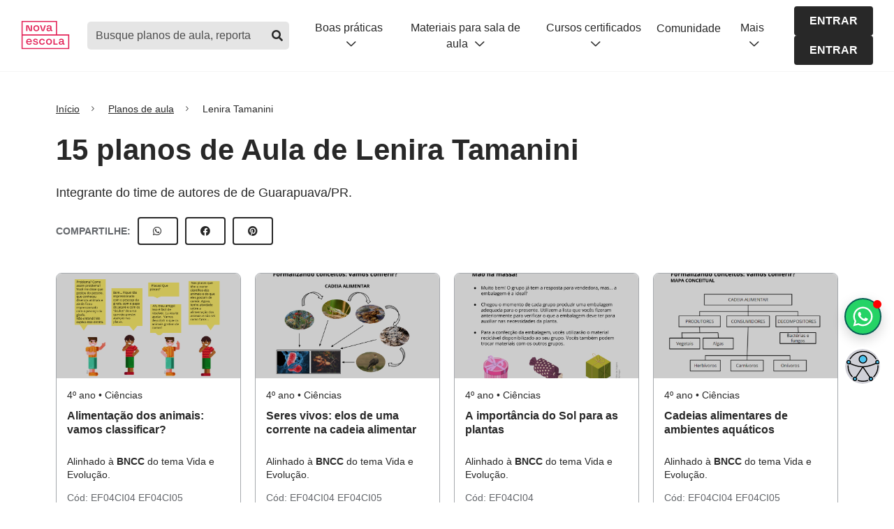

--- FILE ---
content_type: text/html; charset=utf-8
request_url: https://novaescola.org.br/planos-de-aula/autores/lenira-tamanini/1124
body_size: 63130
content:
<!DOCTYPE html><html lang="pt-br"><head><link rel="canonical" href="https://novaescola.org.br/planos-de-aula/autores/lenira-tamanini/1124"/><script type="application/ld+json">{"@context":"https://schema.org","@graph":[{"@id":"https://novaescola.org.br/#organization","@type":"Organization","logo":{"@type":"ImageObject","height":192,"url":"https://novaescola.org.br/planos-de-aula/android-icon-192x192.png","width":192},"name":"Nova Escola","sameAs":["https://www.facebook.com/novaescola","https://twitter.com/novaescola","https://www.linkedin.com/company/associa%C3%A7%C3%A3o-nova-escola/","https://www.youtube.com/user/revistanovaescola","https://www.instagram.com/novaescola/"],"url":"https://www.novaescola.org.br"},{"@id":"https://novaescola.org.br/planos-de-aula/autores/lenira-tamanini/1124#webpage","@type":"WebPage","about":{"@id":"https://novaescola.org.br/#organization"},"description":"Integrante do time de autores de  de Guarapuava/PR.","inLanguage":"pt-BR","isPartOf":{"@id":"https://novaescola.org.br/planos-de-aula/#website"},"name":"15 planos de Aula de Lenira Tamanini | Autor","url":"https://novaescola.org.br/planos-de-aula/autores/lenira-tamanini/1124"},{"@type":"Article","author":{"@type":"Person","description":"Especialista em  da cidade de Guarapuava/PR","name":"Lenira Tamanini"},"description":"Integrante do time de autores de  de Guarapuava/PR.","headline":"15 planos de Aula de Lenira Tamanini","image":{"@type":"ImageObject","height":630,"url":"https://cdn.novaescola.org.br/planosdeaula/static/assets/images/banner_2cf7dc16-1d98-4c5d-a369-8a0ddbc371ce.png","width":1200},"inLanguage":"pt-BR","mainEntityOfPage":{"@id":"https://novaescola.org.br/planos-de-aula/autores/lenira-tamanini/1124#webpage","@type":"WebPage"},"publisher":{"@type":"Organization","logo":{"@type":"ImageObject","height":192,"url":"https://novaescola.org.br/planos-de-aula/android-icon-192x192.png","width":192},"name":"Nova Escola"}},{"@id":"https://novaescola.org.br/planos-de-aula/autores/lenira-tamanini/1124#autor","@type":"Person","description":"Autor(a) do time de  da Nova Escola, atuando em Guarapuava/PR","jobTitle":"Autor(a) de ","name":"Lenira Tamanini","worksFor":{"@id":"https://novaescola.org.br/#organization"}},{"@type":"BreadcrumbList","itemListElement":[{"@type":"ListItem","item":"https://novaescola.org.br","name":"Início","position":1},{"@type":"ListItem","item":"https://novaescola.org.br/planos-de-aula","name":"Planos de Aula","position":2},{"@type":"ListItem","item":"https://novaescola.org.br/planos-de-aula/autores/lenira-tamanini/1124","name":"Autor(a): Lenira Tamanini","position":3}]}]}</script><script type="application/ld+json">{"@context":"https://schema.org","@type":"BreadcrumbList","itemListElement":[{"@type":"ListItem","item":{"@id":"/","name":"Início"},"position":1},{"@type":"ListItem","item":{"@id":"/planos-de-aula/","name":"Planos de aula"},"position":2},{"@type":"ListItem","item":{"@id":"/planos-de-aula","name":"Lenira Tamanini"},"position":3}]}</script><script data-boost-script="1">!function(){"use strict";navigator.userAgent.includes("Chrome")&&function(t,n,e,o,r,i,c,u,s,a,l,p,f,d,m){const h=["click","contextmenu","dblclick","gotpointercapture","keydown","keypress","keyup","lostpointercapture","mousedown","mouseup","pointercancel","pointerdown","pointerenter","pointerleave","pointerover","pointerup","touchcancel","touchend","touchstart"],v=["scroll","wheel","mousemove","pointermove","touchmove"],g=new s,y=new s,E=new s,w="_rmStopped",P="rmInpZillaSafe",I="_rmImmediatelyStopped",L=t.setTimeout,T=t.clearTimeout,S=c.prototype,k=a&&"scheduling"in a&&"isInputPending"in a.scheduling;function _(t){return t&&t.canceled?Promise.resolve():(n=(t||{}).space||0,new Promise((function(t){n>0?L(t,0):m(t)}))).then((function(){if(k&&a.scheduling.isInputPending({includeContinuous:!0}))return _(t)}));var n}function b(t){return t&&(t instanceof e||"function"==typeof t)}function A(t){return t&&"handleEvent"in t}function B(t){return"dataset"in t&&t.dataset.inpZillaSkip}function C(t,n,e,o,r,i){if(e[I])return;if(o===u&&e[w]&&n!==e.target)return;const c={get:(s={target:r,currentTarget:i},function(t,n,e){if(n in s)return s[n];const o=l.get(t,n);return b(o)?function(){return l.apply(o,t,arguments)}:o}),set:l.set};var s;const a=new Proxy(e,c);try{A(t)?t.handleEvent.call(t,a):t.call(n,a)}catch(t){d(t)}}function Z(t){return function(n){const e=this,o=n.eventPhase,r=n.currentTarget,i=n.target;if(B(e))return void C(t,e,n,o,i,r);const c={canceled:!1,space:50};E.has(t)&&(E.get(t).canceled=!0),E.set(t,c),_(c).then((function(){c.canceled||(E.delete(t),C(t,e,n,o,i,r))}))}}function x(t){return f.length>0&&t instanceof o&&t.dataset}function H(t){const n=!!f.some((function(n){return t.closest(n)}));t.dataset[P]=n?1:0}function M(t){return!!x(t)&&(P in t.dataset||H(t),1==t.dataset[P])}function O(t,n){const e=function(t,n){return!function(t,n){return!function(t){return t&&t.passive}(n)&&function(t){let n=t;return A(t)&&(n=t.handleEvent),!!(n&&n.length>0)}(t)}(t,n)}(t,n);return function(n){const o=this,r=n.eventPhase,i=n.currentTarget,u=n.target,s=n.timeStamp,a=new c("rm").timeStamp-s;function l(){C(t,o,n,r,u,i)}const p=!n.cancelable,f=!B(o),d=a>=20||e||p||function(t){return M(t.target)||M(t.currentTarget)}(n);f&&d?_().then(l):l()}}function j(t,n,e,o){if(!t.has(n)){const r=e(n,o);t.set(n,r)}return t.get(n)}function q(t){h.forEach((function(n){const e="on"+n;Object.defineProperty(t,e,{set(t){const e=this,o="__rmInpOn"+n;e[o]&&e.removeEventListener(n,e[o],{passive:!0}),e[o]=t,e.addEventListener(n,t,{passive:!0})}})}))}function F(t,n){return function(){this[t]=!0,n.apply(this,arguments)}}function G(){return!0}var N,R;t.addEventListener("pointerup",G,{passive:!0}),t.addEventListener("pointerdown",G,{passive:!0}),(N=r.prototype).addEventListener=(R=N.addEventListener,function(n,e,o){const r=this||t;x(r)&&H(r);let i=e;e&&(i=v.includes(n)?j(y,e,Z,o):j(g,e,O,o));const c=p.from(arguments);return c[1]=i,R.apply(r,c)}),N.removeEventListener=function(n){return function(e,o){const r=this||t;let i,c=o;o&&(v.includes(e)&&y.has(o)?i=y:g.has(o)&&(i=g),i&&(c=i.get(o),i.delete(o)));const u=p.from(arguments);return u[1]=c,n.apply(r,u)}}(N.removeEventListener),q(t),q(n),q(i.prototype),function(){const t=S.stopPropagation,n=S.stopImmediatePropagation;S.stopPropagation=F(w,t),S.stopImmediatePropagation=F(I,n)}(),function(){const n=new s;function e(t){return n.has(t)&&n.set(t,!0),T(t)}t.setTimeout=function(e,o){const r=this,i=p.from(arguments).splice(2);if(!b(e))return L.apply(t,arguments);function c(){n.get(u)||e.apply(r,i),n.delete(u)}const u=L((function(){_().then(c).catch(d)}),o);return n.set(u,!1),u},t.setInterval=function(t,e){const o=this,r=p.from(arguments).splice(2);function i(){n.get(s)||t.apply(o,r)}function c(){return L(u,e)}function u(){n.get(s)?n.delete(s):_().then(i).catch(d).finally(c)}const s=c();return n.set(s,!1),s},t.clearInterval=e,t.clearTimeout=e}()}(window,document,Function,Element,EventTarget,HTMLElement,Event,Event.BUBBLING_PHASE,Map,navigator,Reflect,Array,window._rmInpZillaSafeSelectorList||[],console.error,requestIdleCallback)}();</script><link rel="preload" fetchpriority="high" as="image" href="https://nova-escola-producao.s3.amazonaws.com/uKdgc4wJHVUUavwufHewN6GCcDq7U2uPapsHUmwWVXGphDxqGdcufmPAXEg6/contexto"/> <meta charset="utf-8"/> <title>15 planos de Aula de Lenira Tamanini | Autor</title> <meta name="description" content="Integrante do time de autores de  de Guarapuava/PR."/> <meta property="og:title" content=" plano de Aula de Lenira Tamanini | Autor"/> <meta property="og:description" content="Integrante do time de autores de  de Guarapuava/PR."/> <meta property="og:url" content="https://novaescola.org.br/planos-de-aula/autores/lenira-tamanini/1124"/> <meta property="og:image" content="https://cdn.novaescola.org.br/planosdeaula/static/assets/images/banner_2cf7dc16-1d98-4c5d-a369-8a0ddbc371ce.png"/> <meta property="og:image:width" content="200"/> <meta property="og:image:height" content="200"/> <!--     <link rel="canonical" href="https://novaescola.org.br/planos-de-aula/autores/lenira-tamanini/1124" />--> <meta http-equiv="X-UA-Compatible" content="IE=edge"/> <meta name="viewport" content="width=device-width, initial-scale=1"/> <link rel="preconnect" href="https://design.novaescola.org.br"/> <link rel="apple-touch-icon" sizes="57x57" href="https://novaescola.org.br/planos-de-aula/apple-icon-57x57.png"/> <link rel="apple-touch-icon" sizes="60x60" href="https://novaescola.org.br/planos-de-aula/apple-icon-60x60.png"/> <link rel="apple-touch-icon" sizes="72x72" href="https://novaescola.org.br/planos-de-aula/apple-icon-72x72.png"/> <link rel="apple-touch-icon" sizes="76x76" href="https://novaescola.org.br/planos-de-aula/apple-icon-76x76.png"/> <link rel="apple-touch-icon" sizes="114x114" href="https://novaescola.org.br/planos-de-aula/apple-icon-114x114.png"/> <link rel="apple-touch-icon" sizes="120x120" href="https://novaescola.org.br/planos-de-aula/apple-icon-120x120.png"/> <link rel="apple-touch-icon" sizes="144x144" href="https://novaescola.org.br/planos-de-aula/apple-icon-144x144.png"/> <link rel="apple-touch-icon" sizes="152x152" href="https://novaescola.org.br/planos-de-aula/apple-icon-152x152.png"/> <link rel="apple-touch-icon" sizes="180x180" href="https://novaescola.org.br/planos-de-aula/apple-icon-180x180.png"/> <link rel="icon" type="image/png" sizes="192x192" href="https://novaescola.org.br/planos-de-aula/android-icon-192x192.png"/> <link rel="icon" type="image/png" sizes="32x32" href="https://novaescola.org.br/planos-de-aula/favicon-32x32.png"/> <link rel="icon" type="image/png" sizes="96x96" href="https://novaescola.org.br/planos-de-aula/favicon-96x96.png"/> <link rel="icon" type="image/png" sizes="16x16" href="https://novaescola.org.br/planos-de-aula/favicon-16x16.png"/> <meta name="msapplication-TileColor" content="#fff"/> <meta name="msapplication-TileImage" content="/planos-de-aula/ms-icon-144x144.png"/> <meta name="theme-color" content="#fff"/> <meta property="og:locale" content="pt_BR"/> <meta property="og:type" content="article"/> <meta property="og:site_name" content="Nova Escola"/> <link rel="stylesheet preload" href="https://novaescola.org.br/planos-de-aula/assets/css/index.min.css" as="style" media="screen"/> <link rel="stylesheet preload" href="https://design.novaescola.org.br/assets/styles/eva.min.css" as="style" media="screen"/> <link rel="stylesheet preload" href="https://design.novaescola.org.br/assets/styles/eva-swiper-bundle.min.css" as="style" media="screen"/> <link rel="stylesheet preload" href="https://novaescola.org.br/planos-de-aula/assets/css/fontawesomebuild.min.css" as="style" media="screen"/> <script type="text/javascript" async="" src="https://connect.facebook.net/en_US/fbevents.js"></script><script type="text/javascript" async="" src="https://static.hotjar.com/c/hotjar-233245.js?sv=7"></script><script src="https://browser.sentry-cdn.com/6.19.7/bundle.min.js" crossorigin="anonymous"></script><script async="" src="https://s.pinimg.com/ct/lib/main.817db39b.js"></script><script type="text/javascript" async="" src="https://www.google-analytics.com/gtm/js?id=GTM-T3C7J52&cid=1930889683.1764685692"></script><script async="" src="//cdn.taboola.com/libtrc/unip/1490864/tfa.js" id="tb_tfa_script"></script><script type="text/javascript" integrity="sha384-RsEu4WZflrqYcEacpfoGSib3qaSvdYwT4D+DrWqeBuDarSzjwUQR1jO8gDiXZd0E" crossorigin="anonymous" async="" src="https://cdn.amplitude.com/libs/amplitude-6.2.0-min.gz.js"></script><script async="" src="//static.ads-twitter.com/uwt.js"></script><script type="text/javascript" async="" src="https://script.crazyegg.com/pages/scripts/0114/0095.js"></script><script type="text/javascript" async="" src="https://s.pinimg.com/ct/core.js"></script><script type="text/javascript" async="" src="https://bat.bing.com/bat.js"></script><script type="text/javascript" async="" src="https://www.google-analytics.com/analytics.js"></script><script type="text/javascript" async="" src="https://www.googletagmanager.com/gtag/js?id=AW-879309980&cx=c&gtm=4e5bi1"></script><script type="text/javascript" async="" src="https://www.googletagmanager.com/gtag/js?id=AW-856097179&cx=c&gtm=4e5bi1"></script><script type="text/javascript" async="" src="https://www.googletagmanager.com/gtag/js?id=G-5PNYNE2F5Q&cx=c&gtm=4e5bi1"></script><script type="text/javascript" async="" src="https://www.googletagmanager.com/gtag/js?id=DC-10393281&cx=c&gtm=4e5bi1"></script><script async="" src="https://www.google-analytics.com/analytics.js"></script><script async="" src="https://www.googletagmanager.com/gtm.js?id=GTM-PXPWTW"></script><script src="https://code.jquery.com/jquery-3.3.1.min.js" async=""></script> <script async="">
    (function(w,d,s,l,i){w[l]=w[l]||[];w[l].push({'gtm.start':
    new Date().getTime(),event:'gtm.js'});var f=d.getElementsByTagName(s)[0],
    j=d.createElement(s),dl=l!='dataLayer'?'&l='+l:'';j.async=true;j.src=
    'https://www.googletagmanager.com/gtm.js?id='+i+dl;f.parentNode.insertBefore(j,f);
    })(window,document,'script','dataLayer','GTM-PXPWTW');
</script> <script async="">
    (function(a,e,f,g,b,c,d){a.GoogleAnalyticsObject=b;a[b]=a[b]||function(){(a[b].q=a[b].q||[])
    .push(arguments)};a[b].l=1*new Date;c=e.createElement(f);d=e.getElementsByTagName(f)[0];c.async=1;c.src=g;d.parentNode.insertBefore(c,d)})
    (window,document,"script","https://www.google-analytics.com/analytics.js","ga");ga("create","UA-26936412-2","auto");ga("require","GTM-T3C7J52");
</script>  <link rel="preload stylesheet" href="https://estaticos.novaescola.org.br/header-footer/fontawesomeheaderfooter.min.css" as="style" media="screen"/><link rel="preload stylesheet" href="https://estaticos.novaescola.org.br/header-footer/fontawesomeheaderfooter.min.css" as="style" media="screen"/><style>._11y_Button_book-open_0a0a6{background-image:url("data:image/svg+xml;charset=utf8,%3Csvg%20xmlns%3D'http%3A%2F%2Fwww.w3.org%2F2000%2Fsvg'%20width%3D'50'%20height%3D'50'%20viewBox%3D'0%200%2024%2024'%3E%3Cpath%20d%3D'M17.5%2014.33C18.29%2014.33%2019.13%2014.41%2020%2014.57V16.07C19.38%2015.91%2018.54%2015.83%2017.5%2015.83C15.6%2015.83%2014.11%2016.16%2013%2016.82V15.13C14.17%2014.6%2015.67%2014.33%2017.5%2014.33M13%2012.46C14.29%2011.93%2015.79%2011.67%2017.5%2011.67C18.29%2011.67%2019.13%2011.74%2020%2011.9V13.4C19.38%2013.24%2018.54%2013.16%2017.5%2013.16C15.6%2013.16%2014.11%2013.5%2013%2014.15M17.5%2010.5C15.6%2010.5%2014.11%2010.82%2013%2011.5V9.84C14.23%209.28%2015.73%209%2017.5%209C18.29%209%2019.13%209.08%2020%209.23V10.78C19.26%2010.59%2018.41%2010.5%2017.5%2010.5M21%2018.5V7C19.96%206.67%2018.79%206.5%2017.5%206.5C15.45%206.5%2013.62%207%2012%208V19.5C13.62%2018.5%2015.45%2018%2017.5%2018C18.69%2018%2019.86%2018.16%2021%2018.5M17.5%204.5C19.85%204.5%2021.69%205%2023%206V20.56C23%2020.68%2022.95%2020.8%2022.84%2020.91C22.73%2021%2022.61%2021.08%2022.5%2021.08C22.39%2021.08%2022.31%2021.06%2022.25%2021.03C20.97%2020.34%2019.38%2020%2017.5%2020C15.45%2020%2013.62%2020.5%2012%2021.5C10.66%2020.5%208.83%2020%206.5%2020C4.84%2020%203.25%2020.36%201.75%2021.07C1.72%2021.08%201.68%2021.08%201.63%2021.1C1.59%2021.11%201.55%2021.12%201.5%2021.12C1.39%2021.12%201.27%2021.08%201.16%2021C1.05%2020.89%201%2020.78%201%2020.65V6C2.34%205%204.18%204.5%206.5%204.5C8.83%204.5%2010.66%205%2012%206C13.34%205%2015.17%204.5%2017.5%204.5Z'%20%2F%3E%3C%2Fsvg%3E")}._11y_Button_brush_46320{background-image:url("data:image/svg+xml;charset=utf8,%3Csvg%20xmlns%3D'http%3A%2F%2Fwww.w3.org%2F2000%2Fsvg'%20width%3D'50'%20height%3D'50'%20viewBox%3D'0%200%2024%2024'%3E%3Cpath%20d%3D'M20.71%2C4.63L19.37%2C3.29C19%2C2.9%2018.35%2C2.9%2017.96%2C3.29L9%2C12.25L11.75%2C15L20.71%2C6.04C21.1%2C5.65%2021.1%2C5%2020.71%2C4.63M7%2C14A3%2C3%200%200%2C0%204%2C17C4%2C18.31%202.84%2C19%202%2C19C2.92%2C20.22%204.5%2C21%206%2C21A4%2C4%200%200%2C0%2010%2C17A3%2C3%200%200%2C0%207%2C14Z'%20%2F%3E%3C%2Fsvg%3E")}._11y_Button_cursor-default_4d569{background-image:url("data:image/svg+xml;charset=utf8,%3Csvg%20xmlns%3D'http%3A%2F%2Fwww.w3.org%2F2000%2Fsvg'%20width%3D'50'%20height%3D'50'%20viewBox%3D'0%200%2024%2024'%3E%3Cpath%20d%3D'M13.64%2C21.97C13.14%2C22.21%2012.54%2C22%2012.31%2C21.5L10.13%2C16.76L7.62%2C18.78C7.45%2C18.92%207.24%2C19%207%2C19A1%2C1%200%200%2C1%206%2C18V3A1%2C1%200%200%2C1%207%2C2C7.24%2C2%207.47%2C2.09%207.64%2C2.23L7.65%2C2.22L19.14%2C11.86C19.57%2C12.22%2019.62%2C12.85%2019.27%2C13.27C19.12%2C13.45%2018.91%2C13.57%2018.7%2C13.61L15.54%2C14.23L17.74%2C18.96C18%2C19.46%2017.76%2C20.05%2017.26%2C20.28L13.64%2C21.97Z'%20%2F%3E%3C%2Fsvg%3E")}._11y_Button_cursor-default-outline_0a4d2{background-image:url("data:image/svg+xml;charset=utf8,%3Csvg%20xmlns%3D'http%3A%2F%2Fwww.w3.org%2F2000%2Fsvg'%20width%3D'50'%20height%3D'50'%20viewBox%3D'0%200%2024%2024'%3E%3Cpath%20d%3D'M10.07%2C14.27C10.57%2C14.03%2011.16%2C14.25%2011.4%2C14.75L13.7%2C19.74L15.5%2C18.89L13.19%2C13.91C12.95%2C13.41%2013.17%2C12.81%2013.67%2C12.58L13.95%2C12.5L16.25%2C12.05L8%2C5.12V15.9L9.82%2C14.43L10.07%2C14.27M13.64%2C21.97C13.14%2C22.21%2012.54%2C22%2012.31%2C21.5L10.13%2C16.76L7.62%2C18.78C7.45%2C18.92%207.24%2C19%207%2C19A1%2C1%200%200%2C1%206%2C18V3A1%2C1%200%200%2C1%207%2C2C7.24%2C2%207.47%2C2.09%207.64%2C2.23L7.65%2C2.22L19.14%2C11.86C19.57%2C12.22%2019.62%2C12.85%2019.27%2C13.27C19.12%2C13.45%2018.91%2C13.57%2018.7%2C13.61L15.54%2C14.23L17.74%2C18.96C18%2C19.46%2017.76%2C20.05%2017.26%2C20.28L13.64%2C21.97Z'%20%2F%3E%3C%2Fsvg%3E")}._11y_Button_eyedropper_0d965{background-image:url("data:image/svg+xml;charset=utf8,%3Csvg%20xmlns%3D'http%3A%2F%2Fwww.w3.org%2F2000%2Fsvg'%20width%3D'50'%20height%3D'50'%20viewBox%3D'0%200%2024%2024'%3E%3Cpath%20d%3D'M6.92%2C19L5%2C17.08L13.06%2C9L15%2C10.94M20.71%2C5.63L18.37%2C3.29C18%2C2.9%2017.35%2C2.9%2016.96%2C3.29L13.84%2C6.41L11.91%2C4.5L10.5%2C5.91L11.92%2C7.33L3%2C16.25V21H7.75L16.67%2C12.08L18.09%2C13.5L19.5%2C12.09L17.58%2C10.17L20.7%2C7.05C21.1%2C6.65%2021.1%2C6%2020.71%2C5.63Z'%20%2F%3E%3C%2Fsvg%3E")}._11y_Button_flashlight_b0d38{background-image:url("data:image/svg+xml;charset=utf8,%3Csvg%20xmlns%3D'http%3A%2F%2Fwww.w3.org%2F2000%2Fsvg'%20width%3D'50'%20height%3D'50'%20viewBox%3D'0%200%2024%2024'%3E%3Cpath%20d%3D'M9%2C10L6%2C5H18L15%2C10H9M18%2C4H6V2H18V4M9%2C22V11H15V22H9M12%2C13A1%2C1%200%200%2C0%2011%2C14A1%2C1%200%200%2C0%2012%2C15A1%2C1%200%200%2C0%2013%2C14A1%2C1%200%200%2C0%2012%2C13Z'%20%2F%3E%3C%2Fsvg%3E")}._11y_Button_font-size-decrease_5ade5{background-image:url("data:image/svg+xml;charset=utf8,%3Csvg%20xmlns%3D'http%3A%2F%2Fwww.w3.org%2F2000%2Fsvg'%20width%3D'50'%20height%3D'50'%20viewBox%3D'0%200%2024%2024'%3E%3Cpath%20d%3D'M5.12%2C14L7.5%2C7.67L9.87%2C14M6.5%2C5L1%2C19H3.25L4.37%2C16H10.62L11.75%2C19H14L8.5%2C5H6.5M18%2C17L23%2C11.93L21.59%2C10.5L19%2C13.1V7H17V13.1L14.41%2C10.5L13%2C11.93L18%2C17Z'%20%2F%3E%3C%2Fsvg%3E")}._11y_Button_font-size-increase_82f31{background-image:url("data:image/svg+xml;charset=utf8,%3Csvg%20xmlns%3D'http%3A%2F%2Fwww.w3.org%2F2000%2Fsvg'%20width%3D'50'%20height%3D'50'%20viewBox%3D'0%200%2024%2024'%3E%3Cpath%20d%3D'M5.12%2C14L7.5%2C7.67L9.87%2C14M6.5%2C5L1%2C19H3.25L4.37%2C16H10.62L11.75%2C19H14L8.5%2C5H6.5M18%2C7L13%2C12.07L14.41%2C13.5L17%2C10.9V17H19V10.9L21.59%2C13.5L23%2C12.07L18%2C7Z'%20%2F%3E%3C%2Fsvg%3E")}._11y_Button_high-saturation_cf027{background-image:url("data:image/svg+xml;charset=utf8,%3Csvg xmlns='http://www.w3.org/2000/svg' xmlns:xlink='http://www.w3.org/1999/xlink' width='50' height='50' viewBox='0 0 50 50' xml:space='preserve'%3E%3Cg transform='matrix(1 0 0 1 26 25)' %3E%3Cg style='' %3E%3Cg transform='matrix(2.08 0 0 2.08 -7.29 -3.83)' %3E%3Cpath style='stroke: none; stroke-width: 1; stroke-dasharray: none; stroke-linecap: butt; stroke-dashoffset: 0; stroke-linejoin: miter; stroke-miterlimit: 4; fill-rule: nonzero; opacity: 1;' transform=' translate(-12, -11.92)' d='M 12 19.58 V 19.58 C 10.4 19.58 8.89 18.96 7.76 17.83 C 6.62 16.69 6 15.19 6 13.58 C 6 12 6.62 10.47 7.76 9.34 L 12 5.1 M 17.66 7.93 L 12 2.27 V 2.27 L 6.34 7.93 C 3.22 11.05 3.22 16.12 6.34 19.24 C 7.9 20.8 9.95 21.58 12 21.58 C 14.05 21.58 16.1 20.8 17.66 19.24 C 20.78 16.12 20.78 11.05 17.66 7.93 Z' stroke-linecap='round' /%3E%3C/g%3E%3Cg transform='matrix(1 0 0 1 15.5 -18)' %3E%3Cline style='stroke: rgb(0,0,0); stroke-width: 4; stroke-dasharray: none; stroke-linecap: butt; stroke-dashoffset: 0; stroke-linejoin: miter; stroke-miterlimit: 4; fill-rule: nonzero; opacity: 1;' vector-effect='non-scaling-stroke' x1='-5' y1='0' x2='5' y2='0' /%3E%3C/g%3E%3C/g%3E%3C/g%3E%3Cg transform='matrix(1 0 0 1 41.5 7.17)' %3E%3Cline style='stroke: rgb(0,0,0); stroke-width: 4; stroke-dasharray: none; stroke-linecap: butt; stroke-dashoffset: 0; stroke-linejoin: miter; stroke-miterlimit: 4; fill-rule: nonzero; opacity: 1;' vector-effect='non-scaling-stroke' x1='0' y1='5.499999999999999' x2='0' y2='-5.499999999999999' /%3E%3C/g%3E%3C/svg%3E")}._11y_Button_highlight-focus_de1e8{background-image:url("data:image/svg+xml;charset=utf8,%3Csvg%20xmlns%3D'http%3A%2F%2Fwww.w3.org%2F2000%2Fsvg'%20width%3D'50'%20height%3D'50'%20viewBox%3D'0%200%2024%2024'%3E%3Cpath%20d%3D'M17%205h-2V3h2v2zm2-2v2h2V3h-2zm0%206h2V7h-2v2zm0%204h2v-2h-2v2zm-8%208h2v-2h-2v2zM7%205h2V3H7v2zM3%205h2V3H3v2zm0%2012h2v-2H3v2zm0%204h2v-2H3v2zm8-16h2V3h-2v2zM3%209h2V7H3v2zm4%2012h2v-2H7v2zm-4-8h2v-2H3v2zm12%202v6l2.29-2.29l2.3%202.29L21%2019.59l-2.29-2.29L21%2015h-6z'%20%2F%3E%3C%2Fsvg%3E")}._11y_Button_image-description_f8fc6{background-image:url("data:image/svg+xml;charset=utf8,%3Csvg%20xmlns%3D'http%3A%2F%2Fwww.w3.org%2F2000%2Fsvg'%20viewBox%3D'0%200%2024%2024'%3E%3Cpath%20d%3D'M22%2013H14V11H22V13M22%207H14V9H22V7M14%2017H22V15H14V17M12%209V15C12%2016.1%2011.1%2017%2010%2017H4C2.9%2017%202%2016.1%202%2015V9C2%207.9%202.9%207%204%207H10C11.1%207%2012%207.9%2012%209M10.5%2015L8.3%2012L6.5%2014.3L5.3%2012.8L3.5%2015H10.5Z'%20%2F%3E%3C%2Fsvg%3E")}._11y_Button_image-off_bd3d6{background-image:url("data:image/svg+xml;charset=utf8,%3Csvg%20xmlns%3D'http%3A%2F%2Fwww.w3.org%2F2000%2Fsvg'%20width%3D'50'%20height%3D'50'%20viewBox%3D'0%200%2024%2024'%3E%3Cpath%20d%3D'M21%2017.2L6.8%203H19C20.1%203%2021%203.9%2021%205V17.2M20.7%2022L19.7%2021H5C3.9%2021%203%2020.1%203%2019V4.3L2%203.3L3.3%202L22%2020.7L20.7%2022M16.8%2018L12.9%2014.1L11%2016.5L8.5%2013.5L5%2018H16.8Z'%20%2F%3E%3C%2Fsvg%3E")}._11y_Button_invert-colors_01a3c{background-image:url("data:image/svg+xml;charset=utf8,%3Csvg%20xmlns%3D'http%3A%2F%2Fwww.w3.org%2F2000%2Fsvg'%20width%3D'50'%20height%3D'50'%20viewBox%3D'0%200%2024%2024'%3E%3Cpath%20d%3D'M12%2C19.58V19.58C10.4%2C19.58%208.89%2C18.96%207.76%2C17.83C6.62%2C16.69%206%2C15.19%206%2C13.58C6%2C12%206.62%2C10.47%207.76%2C9.34L12%2C5.1M17.66%2C7.93L12%2C2.27V2.27L6.34%2C7.93C3.22%2C11.05%203.22%2C16.12%206.34%2C19.24C7.9%2C20.8%209.95%2C21.58%2012%2C21.58C14.05%2C21.58%2016.1%2C20.8%2017.66%2C19.24C20.78%2C16.12%2020.78%2C11.05%2017.66%2C7.93Z'%20%2F%3E%3C%2Fsvg%3E")}._11y_Button_letter-spacing_67e33{background-image:url("data:image/svg+xml;charset=utf8,%3Csvg%20xmlns%3D'http%3A%2F%2Fwww.w3.org%2F2000%2Fsvg'%20width%3D'50'%20height%3D'50'%20viewBox%3D'0%200%2024%2024'%3E%3Cpath%20d%3D'M22%203V21H20V3H22M4%203V21H2V3H4M10%2013.7H14L12%208.3L10%2013.7M11.2%206H12.9L17.6%2018H15.6L14.7%2015.4H9.4L8.5%2018H6.5L11.2%206Z'%20%2F%3E%3C%2Fsvg%3E")}._11y_Button_line-height_087d6{background-image:url("data:image/svg+xml;charset=utf8,%3Csvg%20xmlns%3D'http%3A%2F%2Fwww.w3.org%2F2000%2Fsvg'%20width%3D'50'%20height%3D'50'%20viewBox%3D'0%200%2024%2024'%3E%3Cpath%20d%3D'M21%2022H3V20H21V22M21%204H3V2H21V4M10%2013.7H14L12%208.3L10%2013.7M11.2%206H12.9L17.6%2018H15.6L14.7%2015.4H9.4L8.5%2018H6.5L11.2%206Z'%20%2F%3E%3C%2Fsvg%3E")}._11y_Button_low-saturation_ec4a0{background-image:url("data:image/svg+xml;charset=utf8,%3Csvg xmlns='http://www.w3.org/2000/svg' xmlns:xlink='http://www.w3.org/1999/xlink' width='50' height='50' viewBox='0 0 50 50' xml:space='preserve'%3E%3Cg transform='matrix(2.08 0 0 2.08 17.71 21.16)' %3E%3Cpath style='stroke: none; stroke-width: 1; stroke-dasharray: none; stroke-linecap: butt; stroke-dashoffset: 0; stroke-linejoin: miter; stroke-miterlimit: 4; fill-rule: nonzero; opacity: 1;' transform=' translate(-12, -11.92)' d='M 12 19.58 V 19.58 C 10.4 19.58 8.89 18.96 7.76 17.83 C 6.62 16.69 6 15.19 6 13.58 C 6 12 6.62 10.47 7.76 9.34 L 12 5.1 M 17.66 7.93 L 12 2.27 V 2.27 L 6.34 7.93 C 3.22 11.05 3.22 16.12 6.34 19.24 C 7.9 20.8 9.95 21.58 12 21.58 C 14.05 21.58 16.1 20.8 17.66 19.24 C 20.78 16.12 20.78 11.05 17.66 7.93 Z' stroke-linecap='round' /%3E%3C/g%3E%3Cg transform='matrix(1 0 0 1 40.5 7)' %3E%3Cline style='stroke: rgb(0,0,0); stroke-width: 4; stroke-dasharray: none; stroke-linecap: butt; stroke-dashoffset: 0; stroke-linejoin: miter; stroke-miterlimit: 4; fill-rule: nonzero; opacity: 1;' vector-effect='non-scaling-stroke' x1='-5' y1='0' x2='5' y2='0' /%3E%3C/g%3E%3C/svg%3E")}._11y_Button_monochrome_fb394{background-image:url("data:image/svg+xml;charset=utf8,%3Csvg xmlns='http://www.w3.org/2000/svg' xmlns:xlink='http://www.w3.org/1999/xlink' width='50' height='50' viewBox='0 0 50 50' xml:space='preserve'%3E%3Cg transform='matrix(2.08 0 0 2.08 18.51 21.45)' %3E%3Cpath style='stroke: none; stroke-width: 1; stroke-dasharray: none; stroke-linecap: butt; stroke-dashoffset: 0; stroke-linejoin: miter; stroke-miterlimit: 4; fill-rule: nonzero; opacity: 1;' transform=' translate(-12, -11.92)' d='M 12 19.58 V 19.58 C 10.4 19.58 8.89 18.96 7.76 17.83 C 6.62 16.69 6 15.19 6 13.58 C 6 12 6.62 10.47 7.76 9.34 L 12 5.1 M 17.66 7.93 L 12 2.27 V 2.27 L 6.34 7.93 C 3.22 11.05 3.22 16.12 6.34 19.24 C 7.9 20.8 9.95 21.58 12 21.58 C 14.05 21.58 16.1 20.8 17.66 19.24 C 20.78 16.12 20.78 11.05 17.66 7.93 Z' stroke-linecap='round' /%3E%3C/g%3E%3Cg transform='matrix(1 0 0 1 20.17 22.67)' %3E%3Cline style='stroke: rgb(0,0,0); stroke-width: 4; stroke-dasharray: none; stroke-linecap: butt; stroke-dashoffset: 0; stroke-linejoin: miter; stroke-miterlimit: 4; fill-rule: nonzero; opacity: 1;' vector-effect='non-scaling-stroke' x1='18.166666666666668' y1='20.666666666666668' x2='-18.166666666666668' y2='-20.666666666666668' /%3E%3C/g%3E%3Cg transform='matrix(1 0 0 1 4.83 4)' %3E%3Cline style='stroke: rgb(0,0,0); stroke-width: 2; stroke-dasharray: none; stroke-linecap: butt; stroke-dashoffset: 0; stroke-linejoin: miter; stroke-miterlimit: 4; fill-rule: nonzero; opacity: 1;' vector-effect='non-scaling-stroke' x1='0' y1='0' x2='0' y2='0' /%3E%3C/g%3E%3C/svg%3E")}._11y_Button_motion-pause_924a3{background-image:url("data:image/svg+xml;charset=utf8,%3Csvg%20xmlns%3D'http%3A%2F%2Fwww.w3.org%2F2000%2Fsvg'%20width%3D'50'%20height%3D'50'%20viewBox%3D'0%200%2024%2024'%3E%3Cpath%20d%3D'M22%2012C22%206.46%2017.54%202%2012%202C10.83%202%209.7%202.19%208.62%202.56L9.32%204.5C10.17%204.16%2011.06%203.97%2012%203.97C16.41%203.97%2020.03%207.59%2020.03%2012C20.03%2016.41%2016.41%2020.03%2012%2020.03C7.59%2020.03%203.97%2016.41%203.97%2012C3.97%2011.06%204.16%2010.12%204.5%209.28L2.56%208.62C2.19%209.7%202%2010.83%202%2012C2%2017.54%206.46%2022%2012%2022C17.54%2022%2022%2017.54%2022%2012M5.47%207C4.68%207%203.97%206.32%203.97%205.47C3.97%204.68%204.68%203.97%205.47%203.97C6.32%203.97%207%204.68%207%205.47C7%206.32%206.32%207%205.47%207M9%209H11V15H9M13%209H15V15H13'%20%2F%3E%3C%2Fsvg%3E")}._11y_Button_palette_3aa24{background-image:url("data:image/svg+xml;charset=utf8,%3Csvg%20xmlns%3D'http%3A%2F%2Fwww.w3.org%2F2000%2Fsvg'%20width%3D'50'%20height%3D'50'%20viewBox%3D'0%200%2024%2024'%3E%3Cpath%20d%3D'M17.5%2C12A1.5%2C1.5%200%200%2C1%2016%2C10.5A1.5%2C1.5%200%200%2C1%2017.5%2C9A1.5%2C1.5%200%200%2C1%2019%2C10.5A1.5%2C1.5%200%200%2C1%2017.5%2C12M14.5%2C8A1.5%2C1.5%200%200%2C1%2013%2C6.5A1.5%2C1.5%200%200%2C1%2014.5%2C5A1.5%2C1.5%200%200%2C1%2016%2C6.5A1.5%2C1.5%200%200%2C1%2014.5%2C8M9.5%2C8A1.5%2C1.5%200%200%2C1%208%2C6.5A1.5%2C1.5%200%200%2C1%209.5%2C5A1.5%2C1.5%200%200%2C1%2011%2C6.5A1.5%2C1.5%200%200%2C1%209.5%2C8M6.5%2C12A1.5%2C1.5%200%200%2C1%205%2C10.5A1.5%2C1.5%200%200%2C1%206.5%2C9A1.5%2C1.5%200%200%2C1%208%2C10.5A1.5%2C1.5%200%200%2C1%206.5%2C12M12%2C3A9%2C9%200%200%2C0%203%2C12A9%2C9%200%200%2C0%2012%2C21A1.5%2C1.5%200%200%2C0%2013.5%2C19.5C13.5%2C19.11%2013.35%2C18.76%2013.11%2C18.5C12.88%2C18.23%2012.73%2C17.88%2012.73%2C17.5A1.5%2C1.5%200%200%2C1%2014.23%2C16H16A5%2C5%200%200%2C0%2021%2C11C21%2C6.58%2016.97%2C3%2012%2C3Z'%20%2F%3E%3C%2Fsvg%3E")}._11y_Button_sign-language_a3259{background-image:url("data:image/svg+xml;charset=utf8,%3Csvg%20xmlns%3D'http%3A%2F%2Fwww.w3.org%2F2000%2Fsvg'%20width%3D'50'%20height%3D'50'%20viewBox%3D'0%2096%20960%20960'%3E%3Cpath%20d%3D'M210%201060q-12%200-21-9t-9-21q0-13%209-21.5t21-8.5h190v-60H150q-12%200-21-9t-9-21q0-13%209-21.5t21-8.5h250v-60H110q-12%200-21-9t-9-21q0-13%209-21.5t21-8.5h290v-60H170q-12%200-21-9t-9-21q0-13%209-21.5t21-8.5h336l-45-88q-9-19-1.5-36.5T484%20485l4-3%20224%20214q14%2013%2021%2030t7%2035v209q0%2037-26%2063.5t-64%2026.5H210Zm234-622L315%20302q-8-9-7.5-21.5T317%20259q9-8%2021.5-7.5T359%20261l139%20148q-17%208-29.5%2015T444%20438Zm-87%2082-88-92q-8-9-7.5-21.5T271%20385q9-8%2021.5-7.5T313%20387l93%2096q-5%2010-7.5%2019.5T396%20520h-39Zm417%20157q-5-7-11-13.5T750%20650L533%20441l41-41-199-211q-8-9-8-21t9-21q9-8%2022-7.5t21%209.5l199%20210%2044-42-159-166q-8-9-7.5-21.5T505%20108q9-8%2021.5-7.5T547%20110l231%20244%2033-95q7-20%2026-28t39-2l4%202v310q0%2019-7.5%2036T851%20607l-77%2070Z'%20%2F%3E%3C%2Fsvg%3E")}._11y_Button_volume-high_56690{background-image:url("data:image/svg+xml;charset=utf8,%3Csvg%20xmlns%3D'http%3A%2F%2Fwww.w3.org%2F2000%2Fsvg'%20width%3D'50'%20height%3D'50'%20viewBox%3D'0%200%2024%2024'%3E%3Cpath%20d%3D'M14%2C3.23V5.29C16.89%2C6.15%2019%2C8.83%2019%2C12C19%2C15.17%2016.89%2C17.84%2014%2C18.7V20.77C18%2C19.86%2021%2C16.28%2021%2C12C21%2C7.72%2018%2C4.14%2014%2C3.23M16.5%2C12C16.5%2C10.23%2015.5%2C8.71%2014%2C7.97V16C15.5%2C15.29%2016.5%2C13.76%2016.5%2C12M3%2C9V15H7L12%2C20V4L7%2C9H3Z'%20%2F%3E%3C%2Fsvg%3E")}._11y_Button_volume-mute_078e3{background-image:url("data:image/svg+xml;charset=utf8,%3Csvg%20xmlns%3D'http%3A%2F%2Fwww.w3.org%2F2000%2Fsvg'%20width%3D'50'%20height%3D'50'%20viewBox%3D'0%200%2024%2024'%3E%3Cpath%20d%3D'M3%2C9H7L12%2C4V20L7%2C15H3V9M16.59%2C12L14%2C9.41L15.41%2C8L18%2C10.59L20.59%2C8L22%2C9.41L19.41%2C12L22%2C14.59L20.59%2C16L18%2C13.41L15.41%2C16L14%2C14.59L16.59%2C12Z'%20%2F%3E%3C%2Fsvg%3E")}._11y_Button_color-helper_d9ef2{background-image:url("data:image/svg+xml;charset=UTF-8,%3csvg xmlns='http://www.w3.org/2000/svg' viewBox='0 07 24 24'%3e%3cpath d='M0,24H24V20H0V24Z'/%3e%3c/svg%3e")}._11y_Button_view-day-outline_5e702{background-image:url("data:image/svg+xml;charset=UTF-8,%3csvg xmlns='http://www.w3.org/2000/svg' viewBox='0 0 24 24'%3e%3cpath d='M21 18H2V20H21V18M19 10V14H4V10H19M20 8H3C2.45 8 2 8.45 2 9V15C2 15.55 2.45 16 3 16H20C20.55 16 21 15.55 21 15V9C21 8.45 20.55 8 20 8M21 4H2V6H21V4Z'/%3e%3c/svg%3e ")}._11y_Button_font-dyslexia_6aeaf{background-image:url("data:image/svg+xml;charset=UTF-8,%3csvg xmlns='http://www.w3.org/2000/svg' viewBox='0 0 24 24'%3e%3cpath d='M11 3C10.18 3 9.44 3.5 9.14 4.27L3.64 18.27C3.12 19.58 4.09 21 5.5 21H7.75C8.59 21 9.33 20.5 9.62 19.7L10.26 18H13.74L14.38 19.7C14.67 20.5 15.42 21 16.25 21H18.5C19.91 21 20.88 19.58 20.36 18.27L14.86 4.27C14.56 3.5 13.82 3 13 3M11 5H13L18.5 19H16.25L15.12 16H8.87L7.75 19H5.5M12 7.67L9.62 14H14.37Z'/%3e%3c/svg%3e")}._11y_Button_site-summary_bfede{background-image:url("data:image/svg+xml;charset=utf8,%3Csvg%20xmlns%3D'http%3A%2F%2Fwww.w3.org%2F2000%2Fsvg'%20viewBox%3D'0%200%2024%2024'%3E%3Cpath%20d%3D'M20%2C4A2%2C2%200%200%2C1%2022%2C6V18A2%2C2%200%200%2C1%2020%2C20H4A2%2C2%200%200%2C1%202%2C18V6A2%2C2%200%200%2C1%204%2C4H20M11%2C13H9V15H11V13M19%2C13H13V15H19V13M7%2C9H5V11H7V9M19%2C9H9V11H19V9Z'%20%2F%3E%3C%2Fsvg%3E")}._11y_Button_reading-mode_a6b13{background-image:url("data:image/svg+xml;charset=utf8,%3Csvg%20xmlns%3D'http%3A%2F%2Fwww.w3.org%2F2000%2Fsvg'%20viewBox%3D'0%200%2024%2024'%3E%3Cpath%20d%3D'M13%2C12H20V13.5H13M13%2C9.5H20V11H13M13%2C14.5H20V16H13M21%2C4H3A2%2C2%200%200%2C0%201%2C6V19A2%2C2%200%200%2C0%203%2C21H21A2%2C2%200%200%2C0%2023%2C19V6A2%2C2%200%200%2C0%2021%2C4M21%2C19H12V6H21'%20%2F%3E%3C%2Fsvg%3E")}._11y_Button_youtube-caption_3c63c{background-image:url("data:image/svg+xml;charset=utf8,%3Csvg%20xmlns%3D'http%3A%2F%2Fwww.w3.org%2F2000%2Fsvg'%20viewBox%3D'0%200%2024%2024'%3E%3Cpath%20d%3D'M10%2C15L15.19%2C12L10%2C9V15M21.56%2C7.17C21.69%2C7.64%2021.78%2C8.27%2021.84%2C9.07C21.91%2C9.87%2021.94%2C10.56%2021.94%2C11.16L22%2C12C22%2C14.19%2021.84%2C15.8%2021.56%2C16.83C21.31%2C17.73%2020.73%2C18.31%2019.83%2C18.56C19.36%2C18.69%2018.5%2C18.78%2017.18%2C18.84C15.88%2C18.91%2014.69%2C18.94%2013.59%2C18.94L12%2C19C7.81%2C19%205.2%2C18.84%204.17%2C18.56C3.27%2C18.31%202.69%2C17.73%202.44%2C16.83C2.31%2C16.36%202.22%2C15.73%202.16%2C14.93C2.09%2C14.13%202.06%2C13.44%202.06%2C12.84L2%2C12C2%2C9.81%202.16%2C8.2%202.44%2C7.17C2.69%2C6.27%203.27%2C5.69%204.17%2C5.44C4.64%2C5.31%205.5%2C5.22%206.82%2C5.16C8.12%2C5.09%209.31%2C5.06%2010.41%2C5.06L12%2C5C16.19%2C5%2018.8%2C5.16%2019.83%2C5.44C20.73%2C5.69%2021.31%2C6.27%2021.56%2C7.17Z'%20%2F%3E%3C%2Fsvg%3E")}._11y_Button_subtitles_fb929{background-image:url("data:image/svg+xml;charset=utf8,%3Csvg%20xmlns%3D'http%3A%2F%2Fwww.w3.org%2F2000%2Fsvg'%20viewBox%3D'0%200%2024%2024'%3E%3Cpath%20d%3D'M20%2C4H4A2%2C2%200%200%2C0%202%2C6V18A2%2C2%200%200%2C0%204%2C20H20A2%2C2%200%200%2C0%2022%2C18V6A2%2C2%200%200%2C0%2020%2C4M4%2C12H8V14H4V12M14%2C18H4V16H14V18M20%2C18H16V16H20V18M20%2C14H10V12H20V14Z'%20%2F%3E%3C%2Fsvg%3E")}._11y_Button_information_863bf{background-image:url("data:image/svg+xml;charset=utf8,%3Csvg xmlns='http://www.w3.org/2000/svg' width='50' height='50' viewBox='0 0 24 24'%3E%3Cpath d='M11,9H13V7H11M12,20A8,8 0 1,1 12,4A8,8 0 0,1 12,20M11,17H13V11H11V17Z' /%3E%3C/svg%3E")}._11y_Button_button_3b44e,[id="11y-accessibility"] [class*="11y_MenuList_container"] [class*="11y_MenuList_options"] ._11y_Button_button_3b44e{position:relative;display:flex;flex-direction:column;justify-content:center;align-items:center;width:140px;height:125px;padding:8px!important;margin:0;gap:3px;text-decoration:none!important;text-align:center;border:none!important;border-radius:10px!important;line-height:inherit;box-sizing:border-box;outline:0!important;background-color:#fff!important;transition:transform .2s ease .1s}._11y_Button_button_3b44e:before,[id="11y-accessibility"] [class*="11y_MenuList_container"] [class*="11y_MenuList_options"] ._11y_Button_button_3b44e:before{content:"";position:absolute;top:-3px;right:-2.9px;bottom:-3px;left:-2.8px;border:3px solid white!important;border-radius:15px!important}._11y_Button_button_3b44e:hover,[id="11y-accessibility"] [class*="11y_MenuList_container"] [class*="11y_MenuList_options"] ._11y_Button_button_3b44e:hover{background-color:#dddde2!important}._11y_Button_button_3b44e:hover:before,[id="11y-accessibility"] [class*="11y_MenuList_container"] [class*="11y_MenuList_options"] ._11y_Button_button_3b44e:hover:before{content:"";position:absolute;top:-3px;right:-2.9px;bottom:-3px;left:-2.8px;border:3px solid #7d7d91!important;border-radius:18px!important}._11y_Button_button_3b44e:not(:disabled),[id="11y-accessibility"] [class*="11y_MenuList_container"] [class*="11y_MenuList_options"] ._11y_Button_button_3b44e:not(:disabled){cursor:pointer}._11y_Button_button_3b44e:not(:hover):focus:not(._11y_Button_is-active_dd4dd),[id="11y-accessibility"] [class*="11y_MenuList_container"] [class*="11y_MenuList_options"] ._11y_Button_button_3b44e:not(:hover):focus:not(._11y_Button_is-active_dd4dd){background-color:#fff!important}._11y_Button_button_3b44e:focus,._11y_Button_button_3b44e:focus-visible,[id="11y-accessibility"] [class*="11y_MenuList_container"] [class*="11y_MenuList_options"] ._11y_Button_button_3b44e:focus,[id="11y-accessibility"] [class*="11y_MenuList_container"] [class*="11y_MenuList_options"] ._11y_Button_button_3b44e:focus-visible{outline:0!important}._11y_Button_button_3b44e:focus:before,._11y_Button_button_3b44e:focus-visible:before,[id="11y-accessibility"] [class*="11y_MenuList_container"] [class*="11y_MenuList_options"] ._11y_Button_button_3b44e:focus:before,[id="11y-accessibility"] [class*="11y_MenuList_container"] [class*="11y_MenuList_options"] ._11y_Button_button_3b44e:focus-visible:before{content:"";position:absolute;top:-3px;right:-2.9px;bottom:-3px;left:-2.8px;border:3px solid #7d7d91!important;border-radius:18px!important}._11y_Button_button_3b44e._11y_Button_fadeUp_94261,[id="11y-accessibility"] [class*="11y_MenuList_container"] [class*="11y_MenuList_options"] ._11y_Button_button_3b44e._11y_Button_fadeUp_94261{transform:translateY(0);transition-delay:.2s}._11y_Button_button_3b44e._11y_Button_is-active_dd4dd,[id="11y-accessibility"] [class*="11y_MenuList_container"] [class*="11y_MenuList_options"] ._11y_Button_button_3b44e._11y_Button_is-active_dd4dd{background-color:#d0d0d7!important}._11y_Button_button_3b44e._11y_Button_is-active_dd4dd:before,[id="11y-accessibility"] [class*="11y_MenuList_container"] [class*="11y_MenuList_options"] ._11y_Button_button_3b44e._11y_Button_is-active_dd4dd:before{content:"";position:absolute;top:-3px;right:-2.9px;bottom:-3px;left:-2.8px;border:3px solid #7d7d91!important;border-radius:18px!important}._11y_Button_button_3b44e._11y_Button_is-active_dd4dd:after,[id="11y-accessibility"] [class*="11y_MenuList_container"] [class*="11y_MenuList_options"] ._11y_Button_button_3b44e._11y_Button_is-active_dd4dd:after{content:"";position:absolute;top:.5rem;left:.5rem;width:1.25rem;height:1.25rem;color:#7d7d91;background-image:url("data:image/svg+xml,%3Csvg%20fill%3D'currentColor'%20xmlns%3D'http%3A%2F%2Fwww.w3.org%2F2000%2Fsvg'%20viewBox%3D'0%200%2024%2024'%20%3E%3Cpath%20d%3D'M12%202C6.48%202%202%206.48%202%2012s4.48%2010%2010%2010%2010-4.48%2010-10S17.52%202%2012%202zm-2%2015l-5-5%201.41-1.41L10%2014.17l7.59-7.59L19%208l-9%209z'%3E%3C%2Fpath%3E%3C%2Fsvg%3E")}._11y_Button_button_3b44e[disabled],[id="11y-accessibility"] [class*="11y_MenuList_container"] [class*="11y_MenuList_options"] ._11y_Button_button_3b44e[disabled]{cursor:not-allowed!important}._11y_Button_button_3b44e._11y_Button_is-triggered_671bc i,[id="11y-accessibility"] [class*="11y_MenuList_container"] [class*="11y_MenuList_options"] ._11y_Button_button_3b44e._11y_Button_is-triggered_671bc i{animation:_11y_Button_flip_36ba2 .3s linear}._11y_Button_button_3b44e i,[id="11y-accessibility"] [class*="11y_MenuList_container"] [class*="11y_MenuList_options"] ._11y_Button_button_3b44e i{width:50px;height:50px}._11y_Button_button_3b44e span,[id="11y-accessibility"] [class*="11y_MenuList_container"] [class*="11y_MenuList_options"] ._11y_Button_button_3b44e span{font-size:14px!important;font-family:-apple-system,BlinkMacSystemFont,Segoe UI,Roboto,Oxygen-Sans,Ubuntu,Cantarell,Helvetica Neue,sans-serif!important;font-weight:400!important;color:#000!important;text-transform:none!important;letter-spacing:normal!important;line-height:normal!important;white-space:normal!important}@media only screen and (max-width: 600px){[id="11y-accessibility"] [class*="11y_MenuList_container"] [class*="11y_MenuList_options"] ._11y_Button_button_3b44e{width:46%;height:18%}i{background-size:31px;background-repeat:no-repeat;background-position-x:center}}@keyframes _11y_Button_fadeUp_94261{0%{opacity:0;transform:translateY(10px)}to{opacity:1;transform:translateY(0)}}@keyframes _11y_Button_flip_36ba2{0%,to{transform:scale(1)}50%{transform:scaleX(-1)}}._11y_Switch_book-open_88df9{background-image:url("data:image/svg+xml;charset=utf8,%3Csvg%20xmlns%3D'http%3A%2F%2Fwww.w3.org%2F2000%2Fsvg'%20width%3D'50'%20height%3D'50'%20viewBox%3D'0%200%2024%2024'%3E%3Cpath%20d%3D'M17.5%2014.33C18.29%2014.33%2019.13%2014.41%2020%2014.57V16.07C19.38%2015.91%2018.54%2015.83%2017.5%2015.83C15.6%2015.83%2014.11%2016.16%2013%2016.82V15.13C14.17%2014.6%2015.67%2014.33%2017.5%2014.33M13%2012.46C14.29%2011.93%2015.79%2011.67%2017.5%2011.67C18.29%2011.67%2019.13%2011.74%2020%2011.9V13.4C19.38%2013.24%2018.54%2013.16%2017.5%2013.16C15.6%2013.16%2014.11%2013.5%2013%2014.15M17.5%2010.5C15.6%2010.5%2014.11%2010.82%2013%2011.5V9.84C14.23%209.28%2015.73%209%2017.5%209C18.29%209%2019.13%209.08%2020%209.23V10.78C19.26%2010.59%2018.41%2010.5%2017.5%2010.5M21%2018.5V7C19.96%206.67%2018.79%206.5%2017.5%206.5C15.45%206.5%2013.62%207%2012%208V19.5C13.62%2018.5%2015.45%2018%2017.5%2018C18.69%2018%2019.86%2018.16%2021%2018.5M17.5%204.5C19.85%204.5%2021.69%205%2023%206V20.56C23%2020.68%2022.95%2020.8%2022.84%2020.91C22.73%2021%2022.61%2021.08%2022.5%2021.08C22.39%2021.08%2022.31%2021.06%2022.25%2021.03C20.97%2020.34%2019.38%2020%2017.5%2020C15.45%2020%2013.62%2020.5%2012%2021.5C10.66%2020.5%208.83%2020%206.5%2020C4.84%2020%203.25%2020.36%201.75%2021.07C1.72%2021.08%201.68%2021.08%201.63%2021.1C1.59%2021.11%201.55%2021.12%201.5%2021.12C1.39%2021.12%201.27%2021.08%201.16%2021C1.05%2020.89%201%2020.78%201%2020.65V6C2.34%205%204.18%204.5%206.5%204.5C8.83%204.5%2010.66%205%2012%206C13.34%205%2015.17%204.5%2017.5%204.5Z'%20%2F%3E%3C%2Fsvg%3E")}._11y_Switch_brush_73818{background-image:url("data:image/svg+xml;charset=utf8,%3Csvg%20xmlns%3D'http%3A%2F%2Fwww.w3.org%2F2000%2Fsvg'%20width%3D'50'%20height%3D'50'%20viewBox%3D'0%200%2024%2024'%3E%3Cpath%20d%3D'M20.71%2C4.63L19.37%2C3.29C19%2C2.9%2018.35%2C2.9%2017.96%2C3.29L9%2C12.25L11.75%2C15L20.71%2C6.04C21.1%2C5.65%2021.1%2C5%2020.71%2C4.63M7%2C14A3%2C3%200%200%2C0%204%2C17C4%2C18.31%202.84%2C19%202%2C19C2.92%2C20.22%204.5%2C21%206%2C21A4%2C4%200%200%2C0%2010%2C17A3%2C3%200%200%2C0%207%2C14Z'%20%2F%3E%3C%2Fsvg%3E")}._11y_Switch_cursor-default_db74f{background-image:url("data:image/svg+xml;charset=utf8,%3Csvg%20xmlns%3D'http%3A%2F%2Fwww.w3.org%2F2000%2Fsvg'%20width%3D'50'%20height%3D'50'%20viewBox%3D'0%200%2024%2024'%3E%3Cpath%20d%3D'M13.64%2C21.97C13.14%2C22.21%2012.54%2C22%2012.31%2C21.5L10.13%2C16.76L7.62%2C18.78C7.45%2C18.92%207.24%2C19%207%2C19A1%2C1%200%200%2C1%206%2C18V3A1%2C1%200%200%2C1%207%2C2C7.24%2C2%207.47%2C2.09%207.64%2C2.23L7.65%2C2.22L19.14%2C11.86C19.57%2C12.22%2019.62%2C12.85%2019.27%2C13.27C19.12%2C13.45%2018.91%2C13.57%2018.7%2C13.61L15.54%2C14.23L17.74%2C18.96C18%2C19.46%2017.76%2C20.05%2017.26%2C20.28L13.64%2C21.97Z'%20%2F%3E%3C%2Fsvg%3E")}._11y_Switch_cursor-default-outline_5c6f7{background-image:url("data:image/svg+xml;charset=utf8,%3Csvg%20xmlns%3D'http%3A%2F%2Fwww.w3.org%2F2000%2Fsvg'%20width%3D'50'%20height%3D'50'%20viewBox%3D'0%200%2024%2024'%3E%3Cpath%20d%3D'M10.07%2C14.27C10.57%2C14.03%2011.16%2C14.25%2011.4%2C14.75L13.7%2C19.74L15.5%2C18.89L13.19%2C13.91C12.95%2C13.41%2013.17%2C12.81%2013.67%2C12.58L13.95%2C12.5L16.25%2C12.05L8%2C5.12V15.9L9.82%2C14.43L10.07%2C14.27M13.64%2C21.97C13.14%2C22.21%2012.54%2C22%2012.31%2C21.5L10.13%2C16.76L7.62%2C18.78C7.45%2C18.92%207.24%2C19%207%2C19A1%2C1%200%200%2C1%206%2C18V3A1%2C1%200%200%2C1%207%2C2C7.24%2C2%207.47%2C2.09%207.64%2C2.23L7.65%2C2.22L19.14%2C11.86C19.57%2C12.22%2019.62%2C12.85%2019.27%2C13.27C19.12%2C13.45%2018.91%2C13.57%2018.7%2C13.61L15.54%2C14.23L17.74%2C18.96C18%2C19.46%2017.76%2C20.05%2017.26%2C20.28L13.64%2C21.97Z'%20%2F%3E%3C%2Fsvg%3E")}._11y_Switch_eyedropper_5148b{background-image:url("data:image/svg+xml;charset=utf8,%3Csvg%20xmlns%3D'http%3A%2F%2Fwww.w3.org%2F2000%2Fsvg'%20width%3D'50'%20height%3D'50'%20viewBox%3D'0%200%2024%2024'%3E%3Cpath%20d%3D'M6.92%2C19L5%2C17.08L13.06%2C9L15%2C10.94M20.71%2C5.63L18.37%2C3.29C18%2C2.9%2017.35%2C2.9%2016.96%2C3.29L13.84%2C6.41L11.91%2C4.5L10.5%2C5.91L11.92%2C7.33L3%2C16.25V21H7.75L16.67%2C12.08L18.09%2C13.5L19.5%2C12.09L17.58%2C10.17L20.7%2C7.05C21.1%2C6.65%2021.1%2C6%2020.71%2C5.63Z'%20%2F%3E%3C%2Fsvg%3E")}._11y_Switch_flashlight_610ef{background-image:url("data:image/svg+xml;charset=utf8,%3Csvg%20xmlns%3D'http%3A%2F%2Fwww.w3.org%2F2000%2Fsvg'%20width%3D'50'%20height%3D'50'%20viewBox%3D'0%200%2024%2024'%3E%3Cpath%20d%3D'M9%2C10L6%2C5H18L15%2C10H9M18%2C4H6V2H18V4M9%2C22V11H15V22H9M12%2C13A1%2C1%200%200%2C0%2011%2C14A1%2C1%200%200%2C0%2012%2C15A1%2C1%200%200%2C0%2013%2C14A1%2C1%200%200%2C0%2012%2C13Z'%20%2F%3E%3C%2Fsvg%3E")}._11y_Switch_font-size-decrease_7a718{background-image:url("data:image/svg+xml;charset=utf8,%3Csvg%20xmlns%3D'http%3A%2F%2Fwww.w3.org%2F2000%2Fsvg'%20width%3D'50'%20height%3D'50'%20viewBox%3D'0%200%2024%2024'%3E%3Cpath%20d%3D'M5.12%2C14L7.5%2C7.67L9.87%2C14M6.5%2C5L1%2C19H3.25L4.37%2C16H10.62L11.75%2C19H14L8.5%2C5H6.5M18%2C17L23%2C11.93L21.59%2C10.5L19%2C13.1V7H17V13.1L14.41%2C10.5L13%2C11.93L18%2C17Z'%20%2F%3E%3C%2Fsvg%3E")}._11y_Switch_font-size-increase_90338{background-image:url("data:image/svg+xml;charset=utf8,%3Csvg%20xmlns%3D'http%3A%2F%2Fwww.w3.org%2F2000%2Fsvg'%20width%3D'50'%20height%3D'50'%20viewBox%3D'0%200%2024%2024'%3E%3Cpath%20d%3D'M5.12%2C14L7.5%2C7.67L9.87%2C14M6.5%2C5L1%2C19H3.25L4.37%2C16H10.62L11.75%2C19H14L8.5%2C5H6.5M18%2C7L13%2C12.07L14.41%2C13.5L17%2C10.9V17H19V10.9L21.59%2C13.5L23%2C12.07L18%2C7Z'%20%2F%3E%3C%2Fsvg%3E")}._11y_Switch_high-saturation_b1e25{background-image:url("data:image/svg+xml;charset=utf8,%3Csvg xmlns='http://www.w3.org/2000/svg' xmlns:xlink='http://www.w3.org/1999/xlink' width='50' height='50' viewBox='0 0 50 50' xml:space='preserve'%3E%3Cg transform='matrix(1 0 0 1 26 25)' %3E%3Cg style='' %3E%3Cg transform='matrix(2.08 0 0 2.08 -7.29 -3.83)' %3E%3Cpath style='stroke: none; stroke-width: 1; stroke-dasharray: none; stroke-linecap: butt; stroke-dashoffset: 0; stroke-linejoin: miter; stroke-miterlimit: 4; fill-rule: nonzero; opacity: 1;' transform=' translate(-12, -11.92)' d='M 12 19.58 V 19.58 C 10.4 19.58 8.89 18.96 7.76 17.83 C 6.62 16.69 6 15.19 6 13.58 C 6 12 6.62 10.47 7.76 9.34 L 12 5.1 M 17.66 7.93 L 12 2.27 V 2.27 L 6.34 7.93 C 3.22 11.05 3.22 16.12 6.34 19.24 C 7.9 20.8 9.95 21.58 12 21.58 C 14.05 21.58 16.1 20.8 17.66 19.24 C 20.78 16.12 20.78 11.05 17.66 7.93 Z' stroke-linecap='round' /%3E%3C/g%3E%3Cg transform='matrix(1 0 0 1 15.5 -18)' %3E%3Cline style='stroke: rgb(0,0,0); stroke-width: 4; stroke-dasharray: none; stroke-linecap: butt; stroke-dashoffset: 0; stroke-linejoin: miter; stroke-miterlimit: 4; fill-rule: nonzero; opacity: 1;' vector-effect='non-scaling-stroke' x1='-5' y1='0' x2='5' y2='0' /%3E%3C/g%3E%3C/g%3E%3C/g%3E%3Cg transform='matrix(1 0 0 1 41.5 7.17)' %3E%3Cline style='stroke: rgb(0,0,0); stroke-width: 4; stroke-dasharray: none; stroke-linecap: butt; stroke-dashoffset: 0; stroke-linejoin: miter; stroke-miterlimit: 4; fill-rule: nonzero; opacity: 1;' vector-effect='non-scaling-stroke' x1='0' y1='5.499999999999999' x2='0' y2='-5.499999999999999' /%3E%3C/g%3E%3C/svg%3E")}._11y_Switch_highlight-focus_04cbc{background-image:url("data:image/svg+xml;charset=utf8,%3Csvg%20xmlns%3D'http%3A%2F%2Fwww.w3.org%2F2000%2Fsvg'%20width%3D'50'%20height%3D'50'%20viewBox%3D'0%200%2024%2024'%3E%3Cpath%20d%3D'M17%205h-2V3h2v2zm2-2v2h2V3h-2zm0%206h2V7h-2v2zm0%204h2v-2h-2v2zm-8%208h2v-2h-2v2zM7%205h2V3H7v2zM3%205h2V3H3v2zm0%2012h2v-2H3v2zm0%204h2v-2H3v2zm8-16h2V3h-2v2zM3%209h2V7H3v2zm4%2012h2v-2H7v2zm-4-8h2v-2H3v2zm12%202v6l2.29-2.29l2.3%202.29L21%2019.59l-2.29-2.29L21%2015h-6z'%20%2F%3E%3C%2Fsvg%3E")}._11y_Switch_image-description_a4846{background-image:url("data:image/svg+xml;charset=utf8,%3Csvg%20xmlns%3D'http%3A%2F%2Fwww.w3.org%2F2000%2Fsvg'%20viewBox%3D'0%200%2024%2024'%3E%3Cpath%20d%3D'M22%2013H14V11H22V13M22%207H14V9H22V7M14%2017H22V15H14V17M12%209V15C12%2016.1%2011.1%2017%2010%2017H4C2.9%2017%202%2016.1%202%2015V9C2%207.9%202.9%207%204%207H10C11.1%207%2012%207.9%2012%209M10.5%2015L8.3%2012L6.5%2014.3L5.3%2012.8L3.5%2015H10.5Z'%20%2F%3E%3C%2Fsvg%3E")}._11y_Switch_image-off_6bdd6{background-image:url("data:image/svg+xml;charset=utf8,%3Csvg%20xmlns%3D'http%3A%2F%2Fwww.w3.org%2F2000%2Fsvg'%20width%3D'50'%20height%3D'50'%20viewBox%3D'0%200%2024%2024'%3E%3Cpath%20d%3D'M21%2017.2L6.8%203H19C20.1%203%2021%203.9%2021%205V17.2M20.7%2022L19.7%2021H5C3.9%2021%203%2020.1%203%2019V4.3L2%203.3L3.3%202L22%2020.7L20.7%2022M16.8%2018L12.9%2014.1L11%2016.5L8.5%2013.5L5%2018H16.8Z'%20%2F%3E%3C%2Fsvg%3E")}._11y_Switch_invert-colors_63260{background-image:url("data:image/svg+xml;charset=utf8,%3Csvg%20xmlns%3D'http%3A%2F%2Fwww.w3.org%2F2000%2Fsvg'%20width%3D'50'%20height%3D'50'%20viewBox%3D'0%200%2024%2024'%3E%3Cpath%20d%3D'M12%2C19.58V19.58C10.4%2C19.58%208.89%2C18.96%207.76%2C17.83C6.62%2C16.69%206%2C15.19%206%2C13.58C6%2C12%206.62%2C10.47%207.76%2C9.34L12%2C5.1M17.66%2C7.93L12%2C2.27V2.27L6.34%2C7.93C3.22%2C11.05%203.22%2C16.12%206.34%2C19.24C7.9%2C20.8%209.95%2C21.58%2012%2C21.58C14.05%2C21.58%2016.1%2C20.8%2017.66%2C19.24C20.78%2C16.12%2020.78%2C11.05%2017.66%2C7.93Z'%20%2F%3E%3C%2Fsvg%3E")}._11y_Switch_letter-spacing_f8e59{background-image:url("data:image/svg+xml;charset=utf8,%3Csvg%20xmlns%3D'http%3A%2F%2Fwww.w3.org%2F2000%2Fsvg'%20width%3D'50'%20height%3D'50'%20viewBox%3D'0%200%2024%2024'%3E%3Cpath%20d%3D'M22%203V21H20V3H22M4%203V21H2V3H4M10%2013.7H14L12%208.3L10%2013.7M11.2%206H12.9L17.6%2018H15.6L14.7%2015.4H9.4L8.5%2018H6.5L11.2%206Z'%20%2F%3E%3C%2Fsvg%3E")}._11y_Switch_line-height_ea7af{background-image:url("data:image/svg+xml;charset=utf8,%3Csvg%20xmlns%3D'http%3A%2F%2Fwww.w3.org%2F2000%2Fsvg'%20width%3D'50'%20height%3D'50'%20viewBox%3D'0%200%2024%2024'%3E%3Cpath%20d%3D'M21%2022H3V20H21V22M21%204H3V2H21V4M10%2013.7H14L12%208.3L10%2013.7M11.2%206H12.9L17.6%2018H15.6L14.7%2015.4H9.4L8.5%2018H6.5L11.2%206Z'%20%2F%3E%3C%2Fsvg%3E")}._11y_Switch_low-saturation_c6f44{background-image:url("data:image/svg+xml;charset=utf8,%3Csvg xmlns='http://www.w3.org/2000/svg' xmlns:xlink='http://www.w3.org/1999/xlink' width='50' height='50' viewBox='0 0 50 50' xml:space='preserve'%3E%3Cg transform='matrix(2.08 0 0 2.08 17.71 21.16)' %3E%3Cpath style='stroke: none; stroke-width: 1; stroke-dasharray: none; stroke-linecap: butt; stroke-dashoffset: 0; stroke-linejoin: miter; stroke-miterlimit: 4; fill-rule: nonzero; opacity: 1;' transform=' translate(-12, -11.92)' d='M 12 19.58 V 19.58 C 10.4 19.58 8.89 18.96 7.76 17.83 C 6.62 16.69 6 15.19 6 13.58 C 6 12 6.62 10.47 7.76 9.34 L 12 5.1 M 17.66 7.93 L 12 2.27 V 2.27 L 6.34 7.93 C 3.22 11.05 3.22 16.12 6.34 19.24 C 7.9 20.8 9.95 21.58 12 21.58 C 14.05 21.58 16.1 20.8 17.66 19.24 C 20.78 16.12 20.78 11.05 17.66 7.93 Z' stroke-linecap='round' /%3E%3C/g%3E%3Cg transform='matrix(1 0 0 1 40.5 7)' %3E%3Cline style='stroke: rgb(0,0,0); stroke-width: 4; stroke-dasharray: none; stroke-linecap: butt; stroke-dashoffset: 0; stroke-linejoin: miter; stroke-miterlimit: 4; fill-rule: nonzero; opacity: 1;' vector-effect='non-scaling-stroke' x1='-5' y1='0' x2='5' y2='0' /%3E%3C/g%3E%3C/svg%3E")}._11y_Switch_monochrome_3ee69{background-image:url("data:image/svg+xml;charset=utf8,%3Csvg xmlns='http://www.w3.org/2000/svg' xmlns:xlink='http://www.w3.org/1999/xlink' width='50' height='50' viewBox='0 0 50 50' xml:space='preserve'%3E%3Cg transform='matrix(2.08 0 0 2.08 18.51 21.45)' %3E%3Cpath style='stroke: none; stroke-width: 1; stroke-dasharray: none; stroke-linecap: butt; stroke-dashoffset: 0; stroke-linejoin: miter; stroke-miterlimit: 4; fill-rule: nonzero; opacity: 1;' transform=' translate(-12, -11.92)' d='M 12 19.58 V 19.58 C 10.4 19.58 8.89 18.96 7.76 17.83 C 6.62 16.69 6 15.19 6 13.58 C 6 12 6.62 10.47 7.76 9.34 L 12 5.1 M 17.66 7.93 L 12 2.27 V 2.27 L 6.34 7.93 C 3.22 11.05 3.22 16.12 6.34 19.24 C 7.9 20.8 9.95 21.58 12 21.58 C 14.05 21.58 16.1 20.8 17.66 19.24 C 20.78 16.12 20.78 11.05 17.66 7.93 Z' stroke-linecap='round' /%3E%3C/g%3E%3Cg transform='matrix(1 0 0 1 20.17 22.67)' %3E%3Cline style='stroke: rgb(0,0,0); stroke-width: 4; stroke-dasharray: none; stroke-linecap: butt; stroke-dashoffset: 0; stroke-linejoin: miter; stroke-miterlimit: 4; fill-rule: nonzero; opacity: 1;' vector-effect='non-scaling-stroke' x1='18.166666666666668' y1='20.666666666666668' x2='-18.166666666666668' y2='-20.666666666666668' /%3E%3C/g%3E%3Cg transform='matrix(1 0 0 1 4.83 4)' %3E%3Cline style='stroke: rgb(0,0,0); stroke-width: 2; stroke-dasharray: none; stroke-linecap: butt; stroke-dashoffset: 0; stroke-linejoin: miter; stroke-miterlimit: 4; fill-rule: nonzero; opacity: 1;' vector-effect='non-scaling-stroke' x1='0' y1='0' x2='0' y2='0' /%3E%3C/g%3E%3C/svg%3E")}._11y_Switch_motion-pause_2ec37{background-image:url("data:image/svg+xml;charset=utf8,%3Csvg%20xmlns%3D'http%3A%2F%2Fwww.w3.org%2F2000%2Fsvg'%20width%3D'50'%20height%3D'50'%20viewBox%3D'0%200%2024%2024'%3E%3Cpath%20d%3D'M22%2012C22%206.46%2017.54%202%2012%202C10.83%202%209.7%202.19%208.62%202.56L9.32%204.5C10.17%204.16%2011.06%203.97%2012%203.97C16.41%203.97%2020.03%207.59%2020.03%2012C20.03%2016.41%2016.41%2020.03%2012%2020.03C7.59%2020.03%203.97%2016.41%203.97%2012C3.97%2011.06%204.16%2010.12%204.5%209.28L2.56%208.62C2.19%209.7%202%2010.83%202%2012C2%2017.54%206.46%2022%2012%2022C17.54%2022%2022%2017.54%2022%2012M5.47%207C4.68%207%203.97%206.32%203.97%205.47C3.97%204.68%204.68%203.97%205.47%203.97C6.32%203.97%207%204.68%207%205.47C7%206.32%206.32%207%205.47%207M9%209H11V15H9M13%209H15V15H13'%20%2F%3E%3C%2Fsvg%3E")}._11y_Switch_palette_3c24b{background-image:url("data:image/svg+xml;charset=utf8,%3Csvg%20xmlns%3D'http%3A%2F%2Fwww.w3.org%2F2000%2Fsvg'%20width%3D'50'%20height%3D'50'%20viewBox%3D'0%200%2024%2024'%3E%3Cpath%20d%3D'M17.5%2C12A1.5%2C1.5%200%200%2C1%2016%2C10.5A1.5%2C1.5%200%200%2C1%2017.5%2C9A1.5%2C1.5%200%200%2C1%2019%2C10.5A1.5%2C1.5%200%200%2C1%2017.5%2C12M14.5%2C8A1.5%2C1.5%200%200%2C1%2013%2C6.5A1.5%2C1.5%200%200%2C1%2014.5%2C5A1.5%2C1.5%200%200%2C1%2016%2C6.5A1.5%2C1.5%200%200%2C1%2014.5%2C8M9.5%2C8A1.5%2C1.5%200%200%2C1%208%2C6.5A1.5%2C1.5%200%200%2C1%209.5%2C5A1.5%2C1.5%200%200%2C1%2011%2C6.5A1.5%2C1.5%200%200%2C1%209.5%2C8M6.5%2C12A1.5%2C1.5%200%200%2C1%205%2C10.5A1.5%2C1.5%200%200%2C1%206.5%2C9A1.5%2C1.5%200%200%2C1%208%2C10.5A1.5%2C1.5%200%200%2C1%206.5%2C12M12%2C3A9%2C9%200%200%2C0%203%2C12A9%2C9%200%200%2C0%2012%2C21A1.5%2C1.5%200%200%2C0%2013.5%2C19.5C13.5%2C19.11%2013.35%2C18.76%2013.11%2C18.5C12.88%2C18.23%2012.73%2C17.88%2012.73%2C17.5A1.5%2C1.5%200%200%2C1%2014.23%2C16H16A5%2C5%200%200%2C0%2021%2C11C21%2C6.58%2016.97%2C3%2012%2C3Z'%20%2F%3E%3C%2Fsvg%3E")}._11y_Switch_sign-language_71ec4{background-image:url("data:image/svg+xml;charset=utf8,%3Csvg%20xmlns%3D'http%3A%2F%2Fwww.w3.org%2F2000%2Fsvg'%20width%3D'50'%20height%3D'50'%20viewBox%3D'0%2096%20960%20960'%3E%3Cpath%20d%3D'M210%201060q-12%200-21-9t-9-21q0-13%209-21.5t21-8.5h190v-60H150q-12%200-21-9t-9-21q0-13%209-21.5t21-8.5h250v-60H110q-12%200-21-9t-9-21q0-13%209-21.5t21-8.5h290v-60H170q-12%200-21-9t-9-21q0-13%209-21.5t21-8.5h336l-45-88q-9-19-1.5-36.5T484%20485l4-3%20224%20214q14%2013%2021%2030t7%2035v209q0%2037-26%2063.5t-64%2026.5H210Zm234-622L315%20302q-8-9-7.5-21.5T317%20259q9-8%2021.5-7.5T359%20261l139%20148q-17%208-29.5%2015T444%20438Zm-87%2082-88-92q-8-9-7.5-21.5T271%20385q9-8%2021.5-7.5T313%20387l93%2096q-5%2010-7.5%2019.5T396%20520h-39Zm417%20157q-5-7-11-13.5T750%20650L533%20441l41-41-199-211q-8-9-8-21t9-21q9-8%2022-7.5t21%209.5l199%20210%2044-42-159-166q-8-9-7.5-21.5T505%20108q9-8%2021.5-7.5T547%20110l231%20244%2033-95q7-20%2026-28t39-2l4%202v310q0%2019-7.5%2036T851%20607l-77%2070Z'%20%2F%3E%3C%2Fsvg%3E")}._11y_Switch_volume-high_f872b{background-image:url("data:image/svg+xml;charset=utf8,%3Csvg%20xmlns%3D'http%3A%2F%2Fwww.w3.org%2F2000%2Fsvg'%20width%3D'50'%20height%3D'50'%20viewBox%3D'0%200%2024%2024'%3E%3Cpath%20d%3D'M14%2C3.23V5.29C16.89%2C6.15%2019%2C8.83%2019%2C12C19%2C15.17%2016.89%2C17.84%2014%2C18.7V20.77C18%2C19.86%2021%2C16.28%2021%2C12C21%2C7.72%2018%2C4.14%2014%2C3.23M16.5%2C12C16.5%2C10.23%2015.5%2C8.71%2014%2C7.97V16C15.5%2C15.29%2016.5%2C13.76%2016.5%2C12M3%2C9V15H7L12%2C20V4L7%2C9H3Z'%20%2F%3E%3C%2Fsvg%3E")}._11y_Switch_volume-mute_b86a3{background-image:url("data:image/svg+xml;charset=utf8,%3Csvg%20xmlns%3D'http%3A%2F%2Fwww.w3.org%2F2000%2Fsvg'%20width%3D'50'%20height%3D'50'%20viewBox%3D'0%200%2024%2024'%3E%3Cpath%20d%3D'M3%2C9H7L12%2C4V20L7%2C15H3V9M16.59%2C12L14%2C9.41L15.41%2C8L18%2C10.59L20.59%2C8L22%2C9.41L19.41%2C12L22%2C14.59L20.59%2C16L18%2C13.41L15.41%2C16L14%2C14.59L16.59%2C12Z'%20%2F%3E%3C%2Fsvg%3E")}._11y_Switch_color-helper_515f7{background-image:url("data:image/svg+xml;charset=UTF-8,%3csvg xmlns='http://www.w3.org/2000/svg' viewBox='0 07 24 24'%3e%3cpath d='M0,24H24V20H0V24Z'/%3e%3c/svg%3e")}._11y_Switch_view-day-outline_42b04{background-image:url("data:image/svg+xml;charset=UTF-8,%3csvg xmlns='http://www.w3.org/2000/svg' viewBox='0 0 24 24'%3e%3cpath d='M21 18H2V20H21V18M19 10V14H4V10H19M20 8H3C2.45 8 2 8.45 2 9V15C2 15.55 2.45 16 3 16H20C20.55 16 21 15.55 21 15V9C21 8.45 20.55 8 20 8M21 4H2V6H21V4Z'/%3e%3c/svg%3e ")}._11y_Switch_font-dyslexia_e6af1{background-image:url("data:image/svg+xml;charset=UTF-8,%3csvg xmlns='http://www.w3.org/2000/svg' viewBox='0 0 24 24'%3e%3cpath d='M11 3C10.18 3 9.44 3.5 9.14 4.27L3.64 18.27C3.12 19.58 4.09 21 5.5 21H7.75C8.59 21 9.33 20.5 9.62 19.7L10.26 18H13.74L14.38 19.7C14.67 20.5 15.42 21 16.25 21H18.5C19.91 21 20.88 19.58 20.36 18.27L14.86 4.27C14.56 3.5 13.82 3 13 3M11 5H13L18.5 19H16.25L15.12 16H8.87L7.75 19H5.5M12 7.67L9.62 14H14.37Z'/%3e%3c/svg%3e")}._11y_Switch_site-summary_b6c0f{background-image:url("data:image/svg+xml;charset=utf8,%3Csvg%20xmlns%3D'http%3A%2F%2Fwww.w3.org%2F2000%2Fsvg'%20viewBox%3D'0%200%2024%2024'%3E%3Cpath%20d%3D'M20%2C4A2%2C2%200%200%2C1%2022%2C6V18A2%2C2%200%200%2C1%2020%2C20H4A2%2C2%200%200%2C1%202%2C18V6A2%2C2%200%200%2C1%204%2C4H20M11%2C13H9V15H11V13M19%2C13H13V15H19V13M7%2C9H5V11H7V9M19%2C9H9V11H19V9Z'%20%2F%3E%3C%2Fsvg%3E")}._11y_Switch_reading-mode_221e8{background-image:url("data:image/svg+xml;charset=utf8,%3Csvg%20xmlns%3D'http%3A%2F%2Fwww.w3.org%2F2000%2Fsvg'%20viewBox%3D'0%200%2024%2024'%3E%3Cpath%20d%3D'M13%2C12H20V13.5H13M13%2C9.5H20V11H13M13%2C14.5H20V16H13M21%2C4H3A2%2C2%200%200%2C0%201%2C6V19A2%2C2%200%200%2C0%203%2C21H21A2%2C2%200%200%2C0%2023%2C19V6A2%2C2%200%200%2C0%2021%2C4M21%2C19H12V6H21'%20%2F%3E%3C%2Fsvg%3E")}._11y_Switch_youtube-caption_72237{background-image:url("data:image/svg+xml;charset=utf8,%3Csvg%20xmlns%3D'http%3A%2F%2Fwww.w3.org%2F2000%2Fsvg'%20viewBox%3D'0%200%2024%2024'%3E%3Cpath%20d%3D'M10%2C15L15.19%2C12L10%2C9V15M21.56%2C7.17C21.69%2C7.64%2021.78%2C8.27%2021.84%2C9.07C21.91%2C9.87%2021.94%2C10.56%2021.94%2C11.16L22%2C12C22%2C14.19%2021.84%2C15.8%2021.56%2C16.83C21.31%2C17.73%2020.73%2C18.31%2019.83%2C18.56C19.36%2C18.69%2018.5%2C18.78%2017.18%2C18.84C15.88%2C18.91%2014.69%2C18.94%2013.59%2C18.94L12%2C19C7.81%2C19%205.2%2C18.84%204.17%2C18.56C3.27%2C18.31%202.69%2C17.73%202.44%2C16.83C2.31%2C16.36%202.22%2C15.73%202.16%2C14.93C2.09%2C14.13%202.06%2C13.44%202.06%2C12.84L2%2C12C2%2C9.81%202.16%2C8.2%202.44%2C7.17C2.69%2C6.27%203.27%2C5.69%204.17%2C5.44C4.64%2C5.31%205.5%2C5.22%206.82%2C5.16C8.12%2C5.09%209.31%2C5.06%2010.41%2C5.06L12%2C5C16.19%2C5%2018.8%2C5.16%2019.83%2C5.44C20.73%2C5.69%2021.31%2C6.27%2021.56%2C7.17Z'%20%2F%3E%3C%2Fsvg%3E")}._11y_Switch_subtitles_fcb35{background-image:url("data:image/svg+xml;charset=utf8,%3Csvg%20xmlns%3D'http%3A%2F%2Fwww.w3.org%2F2000%2Fsvg'%20viewBox%3D'0%200%2024%2024'%3E%3Cpath%20d%3D'M20%2C4H4A2%2C2%200%200%2C0%202%2C6V18A2%2C2%200%200%2C0%204%2C20H20A2%2C2%200%200%2C0%2022%2C18V6A2%2C2%200%200%2C0%2020%2C4M4%2C12H8V14H4V12M14%2C18H4V16H14V18M20%2C18H16V16H20V18M20%2C14H10V12H20V14Z'%20%2F%3E%3C%2Fsvg%3E")}._11y_Switch_information_daed5{background-image:url("data:image/svg+xml;charset=utf8,%3Csvg xmlns='http://www.w3.org/2000/svg' width='50' height='50' viewBox='0 0 24 24'%3E%3Cpath d='M11,9H13V7H11M12,20A8,8 0 1,1 12,4A8,8 0 0,1 12,20M11,17H13V11H11V17Z' /%3E%3C/svg%3E")}._11y_Switch_switch_70edc,[id="11y-accessibility"] ._11y_Switch_switch_70edc{display:inline-block;cursor:pointer}._11y_Switch_switch-slider_7e1bb,[id="11y-accessibility"] ._11y_Switch_switch-slider_7e1bb{position:relative;display:flex;align-items:center;background-color:#d0d0d7!important;width:55px;height:25px;vertical-align:middle;border-radius:15px!important;transition:all .25s}._11y_Switch_switch-slider_7e1bb:before,._11y_Switch_switch-slider_7e1bb:after,[id="11y-accessibility"] ._11y_Switch_switch-slider_7e1bb:before,[id="11y-accessibility"] ._11y_Switch_switch-slider_7e1bb:after{content:""}._11y_Switch_switch-slider_7e1bb:before,[id="11y-accessibility"] ._11y_Switch_switch-slider_7e1bb:before{position:absolute;display:flex;justify-content:center;align-items:center;background:#fff;border-radius:50%;box-shadow:0 0 0 1px #00000040;width:29.31%;height:calc(100% - 8px);top:4px;left:4px;transition:left .25s;z-index:1}._11y_Switch_switch-slider_7e1bb svg,[id="11y-accessibility"] ._11y_Switch_switch-slider_7e1bb svg{width:100%;height:85%;transform:translate(15%);transition:all .25s}._11y_Switch_switch-checkbox_3bc23:checked+._11y_Switch_switch-slider_7e1bb,._11y_Switch_switch-checkbox_3bc23:checked+[id="11y-accessibility"] ._11y_Switch_switch-slider_7e1bb{background-color:#b4b4c0!important}._11y_Switch_switch-checkbox_3bc23:checked+._11y_Switch_switch-slider_7e1bb:before,._11y_Switch_switch-checkbox_3bc23:checked+[id="11y-accessibility"] ._11y_Switch_switch-slider_7e1bb:before{left:calc(100% - (29.31% + 4px))}._11y_Switch_switch-checkbox_3bc23:checked+._11y_Switch_switch-slider_7e1bb svg,._11y_Switch_switch-checkbox_3bc23:checked+[id="11y-accessibility"] ._11y_Switch_switch-slider_7e1bb svg{transform:translate(-15%)}._11y_Switch_switch-checkbox_3bc23,[id="11y-accessibility"] ._11y_Switch_switch-checkbox_3bc23{position:absolute;visibility:hidden}._11y_Switch_switch-label_52cbc,[id="11y-accessibility"] ._11y_Switch_switch-label_52cbc{margin-left:5px;position:relative;top:2px}[id="11y-accessibility"] ._11y_Toast_container_6530d{position:fixed;background-color:#d0d0d7;width:100%;min-width:360px;max-width:520px;height:fit-content;max-height:745px;font-family:-apple-system,BlinkMacSystemFont,Segoe UI,Roboto,Oxygen-Sans,Ubuntu,Cantarell,Helvetica Neue,sans-serif!important;padding:15px;border-radius:15px;box-sizing:border-box;overflow:hidden;transition:padding .3s;z-index:2147483647!important}[id="11y-accessibility"] ._11y_Toast_container_6530d:before{content:"";position:absolute;background-color:#b4b4c0;height:100px;width:100%;top:0;left:0;border-bottom-left-radius:50% 40%;border-bottom-right-radius:50% 40%;z-index:-1}[id="11y-accessibility"] ._11y_Toast_container_6530d._11y_Toast_left-top_5197e{left:20px;top:80px}[id="11y-accessibility"] ._11y_Toast_container_6530d._11y_Toast_left-center_4cc2c{left:20px;bottom:calc(50% + 40px)}[id="11y-accessibility"] ._11y_Toast_container_6530d._11y_Toast_left-bottom_5d601{left:20px;bottom:80px}[id="11y-accessibility"] ._11y_Toast_container_6530d._11y_Toast_right-top_dce34{right:20px;top:80px}[id="11y-accessibility"] ._11y_Toast_container_6530d._11y_Toast_right-center_b47ce{right:20px;bottom:calc(50% + 40px)}[id="11y-accessibility"] ._11y_Toast_container_6530d._11y_Toast_right-bottom_753ad{right:20px;bottom:80px}[id="11y-accessibility"] ._11y_Toast_container_6530d._11y_Toast_is-active_3a9d0{padding-bottom:60px}._11y_Toast_options_8ec5c{background:#ececee;color:#000;font-family:-apple-system,BlinkMacSystemFont,Segoe UI,Roboto,Oxygen-Sans,Ubuntu,Cantarell,Helvetica Neue,sans-serif!important;font-weight:400!important;height:100%;padding:15px;border-radius:15px;overflow-y:overlay;overflow-x:hidden;transition:all .3s}._11y_Toast_options_8ec5c:hover::-webkit-scrollbar-thumb{background-color:#b3b3b3}._11y_Toast_options_8ec5c::-webkit-scrollbar{background-color:transparent;width:10px;height:10px;z-index:999999}._11y_Toast_options_8ec5c::-webkit-scrollbar-thumb{background-color:transparent;border-top-right-radius:15px;border-bottom-right-radius:15px}._11y_Toast_options_8ec5c::-webkit-scrollbar-thumb:hover{background-color:#9e9e9e}._11y_Toast_options_8ec5c::-webkit-scrollbar-thumb:active{background-color:#666}._11y_Toast_options_8ec5c::-webkit-scrollbar-track{background-color:transparent}._11y_Toast_options_8ec5c::-webkit-scrollbar-button{display:none}._11y_Toast_options_8ec5c :empty{display:none}._11y_Toast_options_8ec5c p,._11y_Toast_options_8ec5c ul{display:block;width:100%;margin-top:0}._11y_Toast_options_8ec5c p:last-child,._11y_Toast_options_8ec5c ul:last-child{margin-bottom:0}._11y_Toast_options_8ec5c hr{display:none}._11y_Toast_options_8ec5c em{font-family:-apple-system,BlinkMacSystemFont,Segoe UI,Roboto,Oxygen-Sans,Ubuntu,Cantarell,Helvetica Neue,sans-serif!important;font-weight:400!important}@media only screen and (max-width: 600px){[id="11y-accessibility"] ._11y_Toast_container_6530d{width:100vw;min-width:auto;max-width:none;border-top-right-radius:0;border-bottom-left-radius:0;border-bottom-right-radius:0}[id="11y-accessibility"] ._11y_Toast_container_6530d._11y_Toast_left-top_5197e,[id="11y-accessibility"] ._11y_Toast_container_6530d._11y_Toast_left-center_4cc2c,[id="11y-accessibility"] ._11y_Toast_container_6530d._11y_Toast_left-bottom_5d601{left:0}[id="11y-accessibility"] ._11y_Toast_container_6530d._11y_Toast_left-top_5197e{top:0}[id="11y-accessibility"] ._11y_Toast_container_6530d._11y_Toast_left-center_4cc2c,[id="11y-accessibility"] ._11y_Toast_container_6530d._11y_Toast_left-bottom_5d601{bottom:0}[id="11y-accessibility"] ._11y_Toast_container_6530d._11y_Toast_right-top_dce34,[id="11y-accessibility"] ._11y_Toast_container_6530d._11y_Toast_right-center_b47ce,[id="11y-accessibility"] ._11y_Toast_container_6530d._11y_Toast_right-bottom_753ad{right:0}[id="11y-accessibility"] ._11y_Toast_container_6530d._11y_Toast_right-top_dce34{top:0!important}[id="11y-accessibility"] ._11y_Toast_container_6530d._11y_Toast_right-center_b47ce,[id="11y-accessibility"] ._11y_Toast_container_6530d._11y_Toast_right-bottom_753ad{bottom:0!important}._11y_Toast_options_8ec5c{height:fit-content}._11y_Toast_options_8ec5c::-webkit-scrollbar{width:4px}._11y_Toast_options_8ec5c::-webkit-scrollbar-thumb{border-radius:15px}}._11y_Toast_closeButton_b6271{position:absolute!important;top:10px!important;right:14px!important;cursor:pointer!important;background:#b4b4c0!important;border:none!important;border-radius:0 0 0 16px!important;font-size:1.7em!important;color:#fff!important;padding:0 10px!important;line-height:normal!important}[id="11y-accessibility"] ._11y_MenuIcon_icon_10c15{position:fixed;background-color:#d0d0d7!important;background-image:url("data:image/svg+xml;charset=utf8,%3Csvg%20xmlns%3D'http%3A%2F%2Fwww.w3.org%2F2000%2Fsvg'%20viewBox%3D'0%200%20644%20644'%3E%3Cpath%20d%3D'%20M292.733185%2C336.083984%20C259.934662%2C333.721100%20228.346786%2C327.262543%20197.202271%2C318.522125%20C161.562241%2C308.520050%20127.034370%2C295.503174%2093.634232%2C279.533661%20C91.145966%2C278.343964%2089.230721%2C278.431915%2086.765388%2C279.838959%20C72.876732%2C287.765747%2058.716869%2C287.825531%2045.020916%2C279.679321%20C31.437641%2C271.600159%2024.715960%2C259.085388%2025.307878%2C243.371414%20C25.982325%2C225.466629%2035.173347%2C212.624710%2051.851418%2C206.399963%20C67.871735%2C200.420685%2082.913307%2C203.546494%2095.082542%2C215.904556%20C107.169113%2C228.178665%20110.323730%2C242.855713%20104.192062%2C259.111389%20C103.078720%2C262.062988%20103.245781%2C263.173950%20106.264381%2C264.544861%20C156.484695%2C287.353027%20208.403763%2C304.745972%20262.948181%2C313.691162%20C312.504883%2C321.818390%20361.819794%2C319.793365%20410.911682%2C309.649261%20C460.507324%2C299.401062%20508.044434%2C283.003174%20554.159607%2C262.240295%20C557.568909%2C260.705292%20558.287476%2C259.372864%20557.129456%2C255.650558%20C551.190430%2C236.560532%20560.172668%2C216.362442%20578.246826%2C207.302399%20C595.547607%2C198.630051%20617.418823%2C203.770615%20628.935608%2C219.216370%20C640.785095%2C235.108368%20639.807190%2C257.776062%20626.672729%2C271.671234%20C612.597717%2C286.561432%20591.192444%2C289.379211%20574.345215%2C278.304321%20C571.522095%2C276.448425%20569.494263%2C276.162018%20566.335083%2C277.619049%20C518.734436%2C299.572784%20469.548401%2C316.882019%20418.145416%2C327.575714%20C393.810699%2C332.638245%20369.233673%2C335.863190%20344.349731%2C337.139923%20C343.449768%2C338.693665%20344.910309%2C339.571594%20345.546783%2C340.526428%20C370.851349%2C378.486023%20396.209229%2C416.410095%20421.552124%2C454.344177%20C433.762604%2C472.621246%20446.077972%2C490.830383%20458.059570%2C509.256439%20C460.541321%2C513.073059%20462.746948%2C513.949402%20467.214783%2C512.870117%20C483.861725%2C508.848755%20501.061829%2C516.064392%20510.178528%2C530.306946%20C519.324158%2C544.594666%20518.913635%2C563.154053%20509.159760%2C576.365417%20C498.702545%2C590.529480%20481.282654%2C596.745728%20464.967804%2C592.135193%20C437.507904%2C584.375183%20425.985931%2C552.635742%20442.359131%2C529.227783%20C444.819733%2C525.709961%20445.107819%2C523.457703%20442.666718%2C519.824829%20C408.302521%2C468.682892%20374.100159%2C417.432098%20339.859161%2C366.207336%20C335.805023%2C360.142273%20331.754486%2C354.074799%20327.479950%2C347.675629%20C316.640930%2C364.172424%20306.041626%2C380.305359%20295.441345%2C396.437653%20C268.376801%2C437.626373%20241.352997%2C478.842010%20214.168915%2C519.951721%20C211.992584%2C523.242859%20211.945557%2C525.223267%20214.409241%2C528.505310%20C225.473297%2C543.244812%20225.066925%2C563.239075%20213.878357%2C577.730591%20C202.883560%2C591.970947%20183.437515%2C597.383484%20166.738251%2C590.851318%20C149.482727%2C584.101562%20138.954239%2C566.923950%20140.733414%2C548.423462%20C142.467819%2C530.388428%20156.109360%2C515.581665%20174.330002%2C512.345886%20C180.085312%2C511.323822%20186.029922%2C511.292328%20191.651840%2C513.141418%20C194.691345%2C514.141174%20196.133606%2C513.199097%20197.693085%2C510.805969%20C208.874222%2C493.647400%20220.152893%2C476.552429%20231.394928%2C459.433563%20C257.168274%2C420.187134%20282.939209%2C380.939148%20308.705811%2C341.688232%20C309.427673%2C340.588593%20310.089233%2C339.449371%20311.210785%2C337.626862%20C304.862061%2C337.093353%20299.028381%2C336.603088%20292.733185%2C336.083984%20z'%20%2F%3E%3Cpath%20d%3D'%20M225.568481%2C77.524353%20C179.931564%2C97.231438%20143.171585%2C127.354752%20114.227821%2C167.177139%20C108.738312%2C174.729889%20103.718758%2C182.589371%2099.196487%2C190.749481%20C97.831581%2C193.212341%2096.825546%2C194.112366%2093.958313%2C192.459839%20C89.650780%2C189.977158%2084.707352%2C188.896851%2079.529900%2C187.454681%20C84.609467%2C177.294342%2090.499916%2C167.862625%2096.989670%2C158.830719%20C142.737335%2C95.162842%20203.768127%2C54.494011%20281.214478%2C41.573524%20C377.345886%2C25.535786%20460.998291%2C52.569992%20531.278503%2C120.239449%20C550.733826%2C138.971985%20566.479126%2C160.604538%20579.725464%2C184.106125%20C581.292969%2C186.887146%20581.440491%2C188.277191%20577.895020%2C189.169403%20C575.017761%2C189.893478%20571.893555%2C190.801010%20569.637756%2C192.586182%20C565.035583%2C196.228333%20563.498840%2C194.018021%20561.131897%2C189.927841%20C534.311523%2C143.580170%20497.087494%2C108.157433%20449.199585%2C84.017662%20C407.043701%2C62.767353%20362.299286%2C53.699528%20315.300720%2C56.236046%20C284.319153%2C57.908127%20254.415619%2C64.856178%20225.568481%2C77.524353%20z'%20%2F%3E%3Cpath%20d%3D'%20M252.051605%2C210.894501%20C240.629181%2C164.068878%20268.708984%2C119.764366%20314.733185%2C111.449471%20C357.710541%2C103.685013%20400.297363%2C133.453751%20406.863617%2C175.849792%20C413.913391%2C221.367737%20384.005127%2C262.152557%20339.214508%2C268.100372%20C299.877930%2C273.323914%20264.852966%2C250.471619%20252.051605%2C210.894501%20z'%20%2F%3E%3Cpath%20d%3D'%20M563.496948%2C484.526489%20C553.661682%2C498.674957%20542.587585%2C511.300629%20530.861877%2C523.403687%20C528.432922%2C525.910767%20527.395264%2C525.498352%20525.951172%2C522.748474%20C524.086060%2C519.196960%20521.712891%2C515.944458%20518.749084%2C513.226318%20C516.807007%2C511.445312%20517.014526%2C510.257538%20518.839783%2C508.438873%20C537.131592%2C490.212311%20552.390381%2C469.682159%20564.608582%2C446.951019%20C581.685547%2C415.180634%20591.903198%2C381.327911%20595.166077%2C345.355133%20C596.373718%2C332.040558%20596.462280%2C318.745819%20595.734131%2C305.432648%20C595.586487%2C302.733429%20596.309692%2C301.829041%20598.965393%2C301.996155%20C602.653992%2C302.228363%20606.393616%2C301.746155%20609.784912%2C300.474457%20C613.929932%2C298.920105%20614.473511%2C300.806641%20614.659119%2C304.162445%20C615.303650%2C315.820068%20615.482483%2C327.489655%20614.677002%2C339.125977%20C612.382019%2C372.278473%20604.937073%2C404.223572%20591.571533%2C434.715271%20C583.930847%2C452.146576%20574.676025%2C468.674561%20563.496948%2C484.526489%20z'%20%2F%3E%3Cpath%20d%3D'%20M66.906250%2C429.166321%20C50.459148%2C388.529053%2043.592682%2C346.731049%2046.277111%2C303.328735%20C46.552040%2C298.883636%2047.859203%2C298.399170%2051.523689%2C300.020294%20C53.619286%2C300.947418%2055.962868%2C301.404938%2058.241714%2C301.809845%20C65.216728%2C303.049042%2065.140022%2C302.996552%2064.901451%2C310.298218%20C62.427532%2C386.012268%2087.723686%2C451.161102%20139.658432%2C506.077118%20C142.216461%2C508.781982%20142.434006%2C510.151703%20139.633789%2C512.674744%20C137.076263%2C514.979004%20134.767822%2C517.803345%20133.131729%2C520.822266%20C131.284012%2C524.231750%20130.077805%2C523.508118%20127.913834%2C521.276611%20C113.502068%2C506.415192%20100.557831%2C490.406738%2089.505676%2C472.881744%20C80.790291%2C459.062103%2073.361176%2C444.582336%2066.906250%2C429.166321%20z'%20%2F%3E%3Cpath%20d%3D'%20M285.634674%2C602.237061%20C266.850159%2C599.539124%20249.133057%2C594.492615%20231.712250%2C588.267273%20C229.347931%2C587.422424%20228.359360%2C586.887512%20230.091125%2C584.239380%20C232.353989%2C580.779114%20234.372818%2C577.054199%20235.799271%2C573.185974%20C236.905670%2C570.185669%20238.328400%2C570.408508%20240.635544%2C571.274841%20C263.543793%2C579.876587%20287.299164%2C584.558533%20311.645752%2C586.385132%20C347.659058%2C589.087219%20382.713745%2C584.216492%20416.819672%2C572.546082%20C420.238708%2C571.376099%20421.627808%2C571.529663%20422.903442%2C575.045898%20C424.137482%2C578.447327%20425.977753%2C581.710876%20428.029907%2C584.707642%20C429.687805%2C587.128662%20429.760712%2C588.090210%20426.732697%2C589.162598%20C385.746643%2C603.678406%20343.674408%2C608.947998%20300.408417%2C604.231934%20C295.615295%2C603.709412%20290.847473%2C602.954529%20285.634674%2C602.237061%20z'%20%2F%3E%3Cpath%20d%3D'%20M578.217529%2C231.402115%20C586.647095%2C221.500702%20598.329346%2C219.151703%20607.881775%2C225.160049%20C617.221130%2C231.034348%20620.875549%2C242.625336%20616.571899%2C252.723129%20C611.652283%2C264.266266%20598.285522%2C269.310577%20586.903381%2C263.919403%20C575.548767%2C258.541260%20570.994263%2C245.045029%20576.773132%2C233.877686%20C577.154968%2C233.139755%20577.605469%2C232.437347%20578.217529%2C231.402115%20z'%20fill%3D'%234dc3ee'%20transform%3D'translate(-531%2C%200)'%20%2F%3E%3Cpath%20d%3D'%20M578.217529%2C231.402115%20C586.647095%2C221.500702%20598.329346%2C219.151703%20607.881775%2C225.160049%20C617.221130%2C231.034348%20620.875549%2C242.625336%20616.571899%2C252.723129%20C611.652283%2C264.266266%20598.285522%2C269.310577%20586.903381%2C263.919403%20C575.548767%2C258.541260%20570.994263%2C245.045029%20576.773132%2C233.877686%20C577.154968%2C233.139755%20577.605469%2C232.437347%20578.217529%2C231.402115%20z'%20fill%3D'%234dc3ee'%20%2F%3E%3Cpath%20d%3D'%20M159.290192%2C552.083374%20C161.857208%2C536.102905%20173.927948%2C527.543823%20187.668915%2C531.514221%20C198.021347%2C534.505615%20204.742905%2C544.635254%20203.373428%2C555.181763%20C201.937271%2C566.242004%20193.263153%2C574.248535%20182.176819%2C574.747192%20C171.901627%2C575.209229%20161.923706%2C567.271484%20159.888794%2C556.979126%20C159.599426%2C555.515625%20159.478500%2C554.018677%20159.290192%2C552.083374%20z'%20fill%3D'%234dc3ee'%20%2F%3E%3Cpath%20d%3D'%20M496.638672%2C560.176270%20C490.354065%2C574.734802%20473.789124%2C578.636658%20462.854889%2C570.430054%20C454.203125%2C563.936584%20451.264740%2C552.703491%20456.059509%2C542.820984%20C460.550507%2C533.564575%20471.741333%2C528.575195%20481.742279%2C531.370544%20C491.988220%2C534.234375%20498.969116%2C544.446045%20497.775757%2C554.917725%20C497.588257%2C556.563171%20497.115936%2C558.176147%20496.638672%2C560.176270%20z'%20fill%3D'%234dc3ee'%20%2F%3E%3Cpath%20d%3D'%20M374.310791%2C229.274689%20C354.856415%2C249.795334%20329.112457%2C255.509811%20304.317963%2C245.029358%20C277.104614%2C233.526443%20262.279175%2C202.408157%20270.207245%2C173.431656%20C278.053406%2C144.754532%20307.173096%2C125.278152%20336.276093%2C129.588654%20C359.601562%2C133.043442%20376.420044%2C145.776093%20384.924530%2C167.674622%20C393.498291%2C189.751526%20389.688019%2C210.537064%20374.310791%2C229.274689%20z'%20fill%3D'%234dc3ee'%20%2F%3E%3C%2Fsvg%3E");background-position:center;background-repeat:no-repeat;width:50px;height:50px;padding:0!important;border-radius:50%!important;transform:scale(1) translateY(0) rotateY(0)!important;transition:transform .3s,background-image .25s,opacity .2s .1s,top .2s .1s,bottom .2s .1s!important}[id="11y-accessibility"] ._11y_MenuIcon_icon_10c15:before{content:"";position:absolute;top:-3px;right:-2.9px;bottom:-3px;left:-2.8px;border:3px solid white!important;border-radius:50%!important}[id="11y-accessibility"] ._11y_MenuIcon_icon_10c15:hover{background-color:#b4b4c0!important;transform:scale(1.1) translateY(0)!important}[id="11y-accessibility"] ._11y_MenuIcon_icon_10c15:hover:before{content:"";position:absolute;top:-3px;right:-2.9px;bottom:-3px;left:-2.8px;border:3px solid white!important;border-radius:50%!important}[id="11y-accessibility"] ._11y_MenuIcon_icon_10c15:hover,[id="11y-accessibility"] ._11y_MenuIcon_icon_10c15:focus{outline:0!important}[id="11y-accessibility"] ._11y_MenuIcon_icon_10c15:hover:before,[id="11y-accessibility"] ._11y_MenuIcon_icon_10c15:focus:before{content:"";display:none}[id="11y-accessibility"] ._11y_MenuIcon_icon_10c15._11y_MenuIcon_left-top_6659f{left:20px;top:20px}[id="11y-accessibility"] ._11y_MenuIcon_icon_10c15._11y_MenuIcon_left-center_1e3b0{left:20px;bottom:calc(50% - 25px)}[id="11y-accessibility"] ._11y_MenuIcon_icon_10c15._11y_MenuIcon_left-bottom_010f2{left:20px;bottom:20px}[id="11y-accessibility"] ._11y_MenuIcon_icon_10c15._11y_MenuIcon_right-top_7cae4{right:20px;top:20px}[id="11y-accessibility"] ._11y_MenuIcon_icon_10c15._11y_MenuIcon_right-center_16b34{right:20px;bottom:calc(50% - 25px)}[id="11y-accessibility"] ._11y_MenuIcon_icon_10c15._11y_MenuIcon_right-bottom_924fc{right:20px;bottom:20px}[id="11y-accessibility"] ._11y_MenuIcon_icon_10c15._11y_MenuIcon_is-active_49eac{background-image:url("data:image/svg+xml;charset=utf8,<svg xmlns='http://www.w3.org/2000/svg' width='30' height='30' viewBox='0 0 24 24'><path d='M19,6.41L17.59,5L12,10.59L6.41,5L5,6.41L10.59,12L5,17.59L6.41,19L12,13.41L17.59,19L19,17.59L13.41,12L19,6.41Z' /></svg>");transform:scale(1) translateY(0) rotateY(180deg)!important}[id="11y-accessibility"] ._11y_MenuIcon_icon_10c15._11y_MenuIcon_is-active_49eac:hover{transform:scale(1.1) translateY(0) rotateY(180deg)!important}[id="11y-accessibility"] ._11y_MenuIcon_icon_10c15._11y_MenuIcon_is-active_49eac:focus{background-color:#fff!important}[id="11y-accessibility"] ._11y_MenuIcon_icon_10c15._11y_MenuIcon_z-index-max_0c692{z-index:2147483647!important}@media only screen and (max-width: 600px){._11y_MenuIcon_icon_10c15._11y_MenuIcon_isClosing_cf7fe{left:40px!important;right:auto!important}[id="11y-accessibility"] ._11y_MenuIcon_icon_10c15{transition:all .25s .1s ease-out!important}[id="11y-accessibility"] ._11y_MenuIcon_icon_10c15._11y_MenuIcon_is-active_49eac{transition:all .25s .2s ease-out!important}[id="11y-accessibility"] ._11y_MenuIcon_icon_10c15._11y_MenuIcon_is-active_49eac:focus{background-color:#d0d0d7!important}[id="11y-accessibility"] ._11y_MenuIcon_icon_10c15._11y_MenuIcon_is-active_49eac._11y_MenuIcon_left-top_6659f,[id="11y-accessibility"] ._11y_MenuIcon_icon_10c15._11y_MenuIcon_is-active_49eac._11y_MenuIcon_left-center_1e3b0,[id="11y-accessibility"] ._11y_MenuIcon_icon_10c15._11y_MenuIcon_is-active_49eac._11y_MenuIcon_left-bottom_010f2{left:200px}[id="11y-accessibility"] ._11y_MenuIcon_icon_10c15._11y_MenuIcon_is-active_49eac._11y_MenuIcon_right-top_7cae4,[id="11y-accessibility"] ._11y_MenuIcon_icon_10c15._11y_MenuIcon_is-active_49eac._11y_MenuIcon_right-center_16b34,[id="11y-accessibility"] ._11y_MenuIcon_icon_10c15._11y_MenuIcon_is-active_49eac._11y_MenuIcon_right-bottom_924fc{right:200px}}[id="11y-accessibility"] ._11y_MenuList_container_d9ba6{position:fixed;background-color:#d0d0d7;width:100%;min-width:360px;max-width:520px!important;height:calc(100vh - 100px);max-height:742px;padding:15px;border-radius:15px;box-sizing:border-box;overflow:hidden;transition:padding .3s;z-index:2147483647!important}[id="11y-accessibility"] ._11y_MenuList_container_d9ba6:before{content:"";position:absolute;background-color:#b4b4c0;height:100px;width:100%;top:0;left:0;border-bottom-left-radius:50% 40%;border-bottom-right-radius:50% 40%;z-index:-1}[id="11y-accessibility"] ._11y_MenuList_container_d9ba6:after{content:"";position:absolute;background-image:linear-gradient(#d0d0d7,#b4b4c0);height:200px;width:100%;bottom:0;left:0;z-index:-1}[id="11y-accessibility"] ._11y_MenuList_container_d9ba6._11y_MenuList_left-top_80c4a,[id="11y-accessibility"] ._11y_MenuList_container_d9ba6._11y_MenuList_left-center_b8c52,[id="11y-accessibility"] ._11y_MenuList_container_d9ba6._11y_MenuList_left-bottom_d157e{left:20px;bottom:80px}[id="11y-accessibility"] ._11y_MenuList_container_d9ba6._11y_MenuList_right-top_19b81,[id="11y-accessibility"] ._11y_MenuList_container_d9ba6._11y_MenuList_right-center_23c21,[id="11y-accessibility"] ._11y_MenuList_container_d9ba6._11y_MenuList_right-bottom_0c80c{right:20px;bottom:80px}[id="11y-accessibility"] ._11y_MenuList_container_d9ba6._11y_MenuList_is-active_4fb47{padding-bottom:60px}._11y_MenuList_options_524e7{display:flex;background:#ececee;height:100%;flex-wrap:wrap;gap:15px!important;padding:15px;border-radius:15px;overflow:overlay;transition:all .3s}._11y_MenuList_options_524e7:hover::-webkit-scrollbar-thumb{background-color:#b3b3b3}._11y_MenuList_options_524e7::-webkit-scrollbar{background-color:transparent;width:10px;height:10px;z-index:999999}._11y_MenuList_options_524e7::-webkit-scrollbar-thumb{background-color:transparent;border-top-right-radius:15px;border-bottom-right-radius:15px}._11y_MenuList_options_524e7::-webkit-scrollbar-thumb:hover{background-color:#9e9e9e}._11y_MenuList_options_524e7::-webkit-scrollbar-thumb:active{background-color:#666}._11y_MenuList_options_524e7::-webkit-scrollbar-track{background-color:transparent}._11y_MenuList_options_524e7::-webkit-scrollbar-button{display:none}._11y_MenuList_options_524e7._11y_MenuList_fadeUp_12c1c>audima-button{opacity:1;transform:translateY(0);transition-delay:.2s}._11y_MenuList_options_524e7>audima-button{animation:none;opacity:0;transform:translateY(10px);transition-duration:.2s;transition-timing-function:linear;transition-delay:.4s;transition-property:opacity,transform}._11y_MenuList_reset_ec7d9{display:block;background-color:#fff!important;width:100%;height:30px;font-family:-apple-system,BlinkMacSystemFont,Segoe UI,Roboto,Oxygen-Sans,Ubuntu,Cantarell,Helvetica Neue,sans-serif!important;font-size:14px!important;color:#000!important;text-transform:none!important;letter-spacing:normal!important;margin-top:10px;border:0!important;border-radius:10px!important;line-height:1!important;transition:none!important;text-align:center;font-weight:500}._11y_MenuList_reset_ec7d9:before{content:"";display:none}._11y_MenuList_reset_ec7d9:hover:before{display:block;content:"";position:absolute;top:-3px;right:-2.9px;bottom:-3px;left:-2.8px;border:3px solid #7d7d91!important;border-radius:13px!important}._11y_MenuList_reset_ec7d9:focus,._11y_MenuList_reset_ec7d9:focus-visible{outline:3px solid #7d7d91!important}._11y_MenuList_reset_ec7d9:focus:before,._11y_MenuList_reset_ec7d9:focus-visible:before{content:"";display:none}._11y_MenuList_is-active_4fb47 ._11y_MenuList_reset_ec7d9:focus:before,._11y_MenuList_is-active_4fb47 ._11y_MenuList_reset_ec7d9:focus-visible:before{content:"";position:absolute;top:-3px;right:-2.9px;bottom:-3px;left:-2.8px;border:3px solid #7d7d91!important;border-radius:13px!important}@media only screen and (max-width: 600px){[id="11y-accessibility"] ._11y_MenuList_container_d9ba6{width:100%;min-width:auto;max-width:300px!important;height:100%;min-height:100svh;max-height:none;padding-top:44px;border-radius:0}[id="11y-accessibility"] ._11y_MenuList_container_d9ba6._11y_MenuList_left-top_80c4a,[id="11y-accessibility"] ._11y_MenuList_container_d9ba6._11y_MenuList_left-center_b8c52,[id="11y-accessibility"] ._11y_MenuList_container_d9ba6._11y_MenuList_left-bottom_d157e{left:0}[id="11y-accessibility"] ._11y_MenuList_container_d9ba6._11y_MenuList_left-top_80c4a,[id="11y-accessibility"] ._11y_MenuList_container_d9ba6._11y_MenuList_left-center_b8c52{top:0!important}[id="11y-accessibility"] ._11y_MenuList_container_d9ba6._11y_MenuList_left-bottom_d157e{bottom:0!important}[id="11y-accessibility"] ._11y_MenuList_container_d9ba6._11y_MenuList_right-top_19b81,[id="11y-accessibility"] ._11y_MenuList_container_d9ba6._11y_MenuList_right-center_23c21,[id="11y-accessibility"] ._11y_MenuList_container_d9ba6._11y_MenuList_right-bottom_0c80c{right:0}[id="11y-accessibility"] ._11y_MenuList_container_d9ba6._11y_MenuList_right-top_19b81,[id="11y-accessibility"] ._11y_MenuList_container_d9ba6._11y_MenuList_right-center_23c21{top:0!important}[id="11y-accessibility"] ._11y_MenuList_container_d9ba6._11y_MenuList_right-bottom_0c80c{bottom:0!important}._11y_MenuList_options_524e7::-webkit-scrollbar{width:4px}._11y_MenuList_options_524e7::-webkit-scrollbar-thumb{border-radius:15px}._11y_MenuList_reset_ec7d9{margin-top:15px}._11y_MenuList_reset_ec7d9:hover:before{display:none}}:root{--font-default: -apple-system, BlinkMacSystemFont, "Segoe UI", Roboto, Oxygen-Sans, Ubuntu, Cantarell, "Helvetica Neue", sans-serif}._11y_Profile_profileContainer_a5aad{display:block;font-family:var(--font-default)!important;font-weight:500!important;position:relative;width:100%;margin-top:10px;z-index:90}._11y_Profile_profileButton_593f4{font-family:var(--font-default)!important;display:flex;align-items:center;justify-content:space-between;width:100%;padding:0!important;background-color:var(--color-base-dark);border:none;border-radius:4px;color:#7d7d91!important;font-weight:500!important;font-size:20px;cursor:pointer;transition:all .3s ease}._11y_Profile_profileButton_593f4:hover,._11y_Profile_profileButton_593f4._11y_Profile_active_c657c{background-color:var(--color-base-darker)}._11y_Profile_profileButton_593f4 svg{transition:transform .3s ease}._11y_Profile_profileButton_593f4._11y_Profile_active_c657c svg{transform:rotate(180deg)}._11y_Profile_profileToggle_60b74{font-size:14px;color:#000!important}._11y_Profile_dropdownMenu_18fcb{position:relative;margin-top:-11px;top:100%;left:0;width:100%;background-color:#0e8080;border-radius:0 0 12px 12px;box-shadow:0 4px 8px #0000001a;z-index:100;overflow:hidden;animation:_11y_Profile_fadeIn_29ca3 .2s ease-out}._11y_Profile_dropdownMenu_18fcb ._11y_Profile_dropdownTitle_6075f{padding:12px;margin:0;font-size:14px;font-weight:500;color:#000;background-color:var(--color-base-darker)}._11y_Profile_dropdownMenu_18fcb ul{list-style:none;padding:0;margin:0}._11y_Profile_dropdownMenu_18fcb li{padding:3px;cursor:pointer;transition:background-color .2s;border-bottom:1px solid rgba(255,255,255,.1)}._11y_Profile_dropdownMenu_18fcb li:last-child{border-bottom:none;margin-bottom:15px}._11y_Profile_dropdownMenu_18fcb li:hover{background-color:var(--color-base-darker)}._11y_Profile_dropdownMenu_18fcb li._11y_Profile_selected_5c24e{background-color:#ffffff1a}._11y_Profile_dropdownMenu_18fcb li strong{display:block;font-weight:500;margin-bottom:4px}._11y_Profile_dropdownMenu_18fcb li p{margin:0;font-size:12px;opacity:.8}@keyframes _11y_Profile_fadeIn_29ca3{0%{opacity:0;transform:translateY(-10px)}to{opacity:1;transform:translateY(0)}}._11y_Profile_profileItem_0a5b7{display:flex;justify-content:space-between;align-items:center;padding:16px!important;gap:1rem;margin:12px 17px;border:1px solid rgba(0,0,0,.05);border-radius:10px;background-color:#fff;box-shadow:0 2px 4px #00000008;transition:all .2s ease}._11y_Profile_profileLeft_7896e{display:flex;align-items:center;gap:.5rem}._11y_Profile_switch_9ff88{flex-shrink:0}._11y_Profile_profileItem_0a5b7:hover{background-color:#ebebef!important;box-shadow:0 4px 8px #0000000d;border:2px solid #7d7d91}._11y_Profile_profileItem_0a5b7._11y_Profile_active_c657c{border-color:#7d7d91;background-color:#f9f9f9}._11y_Profile_profileItem_0a5b7>div{flex:1;min-width:0}._11y_Profile_profileItem_0a5b7>div strong{display:block;font-weight:500;margin-bottom:4px;font-size:14px;color:#000}._11y_Profile_profileItem_0a5b7>div p{margin:0;font-size:12px;opacity:.8;color:#000}._11y_Profile_switch_9ff88{position:relative;display:inline-block;width:40px;height:20px;flex-shrink:0}._11y_Profile_switch_9ff88 input{opacity:0;width:0;height:0}._11y_Profile_slider_f68de{position:absolute;cursor:pointer;top:0;left:0;right:0;bottom:0;background-color:#82c1c1;border-radius:20px;transition:.4s}._11y_Profile_slider_f68de:before{position:absolute;content:"";height:14px;width:14px;left:3px;bottom:3px;background-color:#fff;border-radius:50%;transition:.4s}input:checked+._11y_Profile_slider_f68de{background-color:#7d7d91!important}input:checked+._11y_Profile_slider_f68de:before{transform:translate(20px)}._11y_Profile_buttonContent_ae39b{display:flex;align-items:center;justify-content:space-between;width:100%;border:1px solid #0e8080;border-radius:12px;box-shadow:0 4px 8px #0000001a;padding:15px;background-color:#0e8080}._11y_Profile_selectProfileButton_a3526{background:transparent;border:none;color:#fff;font-size:15px!important;font-family:var(--font-default);font-weight:400!important;cursor:pointer;padding:0!important;margin:0!important;text-align:left!important}._11y_Profile_profileNameWithIcon_99ecc{display:flex;align-items:center;gap:.5rem}._11y_Profile_profileNameWithIcon_99ecc strong{font-weight:600}._11y_Profile_infoIcon_27e18{cursor:pointer;font-size:1.5rem;color:#555;display:inline-block;width:1em;height:1em;background-image:url("data:image/svg+xml,%3Csvg fill='none' stroke='black' stroke-width='1.5' viewBox='0 0 24 24' xmlns='http://www.w3.org/2000/svg'%3E%3Cpath stroke-linecap='round' stroke-linejoin='round' d='M12 16v-4m0-4h.01M21 12a9 9 0 11-18 0 9 9 0 0118 0z'/%3E%3C/svg%3E");background-size:contain;background-repeat:no-repeat;background-position:center}@media only screen and (max-width: 600px){._11y_Profile_selectProfileButton_a3526{white-space:normal!important;word-break:break-word;overflow-wrap:break-word}._11y_Profile_dropdownMenu_18fcb li{padding:0}._11y_Profile_dropdownMenu_18fcb li:last-child{border-bottom:none;margin-bottom:5px}._11y_Profile_switch_9ff88{display:none}._11y_Profile_profileItem_0a5b7{cursor:pointer;border-radius:8px;background-color:#fff;display:flex;gap:10px;padding:10px;width:95%;margin:3px auto;height:45px}._11y_Profile_profileItem_0a5b7:hover,._11y_Profile_profileItem_0a5b7:focus{background-color:#606060}._11y_Profile_profileItem_0a5b7._11y_Profile_active_c657c{background-color:#606060!important;color:#fff;border-color:#000}._11y_Profile_name_94887{width:100%}}[id="11y-accessibility"] ._11y_MenuHeader_container_89bf0:before{display:none}[id="11y-accessibility"] ._11y_MenuHeader_header_5fd22{position:relative!important;background-color:transparent!important;display:flex!important;width:100%!important;height:auto!important;min-height:unset!important;justify-content:space-between!important;align-items:normal!important;border:none!important;flex-direction:column;z-index:100}[id="11y-accessibility"] ._11y_MenuHeader_header_5fd22 ._11y_MenuHeader_topRow_ca610{display:flex;overflow:visible;justify-content:space-between;align-items:center}[id="11y-accessibility"] ._11y_MenuHeader_header_5fd22 ._11y_MenuHeader_profileWrapper_b0ce9{position:relative;width:100%;background-color:#eee}[id="11y-accessibility"] ._11y_MenuHeader_header_5fd22 ._11y_MenuHeader_title_fe4d5{font-family:-apple-system,BlinkMacSystemFont,Segoe UI,Roboto,Oxygen-Sans,Ubuntu,Cantarell,Helvetica Neue,sans-serif!important;font-size:20px!important;font-weight:500!important;color:#7d7d91!important;margin:0!important;line-height:normal!important}[id="11y-accessibility"] ._11y_MenuHeader_header_5fd22 ._11y_MenuHeader_options_afcb6{display:flex;gap:3px}[id="11y-accessibility"] ._11y_MenuHeader_header_5fd22 ._11y_MenuHeader_dropdown_db791{background-color:#b4b4c0!important;background-image:url("data:image/svg+xml;charset=utf8,%3Csvg%20xmlns%3D'http%3A%2F%2Fwww.w3.org%2F2000%2Fsvg'%20width%3D'32'%20height%3D'32'%20viewBox%3D'0%200%2024%2024'%3E%3Cpath%20fill%3D'%23fff'%20d%3D'M7.41%208.58L12%2013.17l4.59-4.59L18%2010l-6%206l-6-6l1.41-1.42Z'%2F%3E%3C%2Fsvg%3E")!important;background-repeat:no-repeat!important;background-position:95% center!important;background-size:16px!important;width:55px!important;height:25px!important;font-family:-apple-system,BlinkMacSystemFont,Segoe UI,Roboto,Oxygen-Sans,Ubuntu,Cantarell,Helvetica Neue,sans-serif!important;font-size:13.3333px!important;font-weight:400!important;color:#fff!important;text-align:left!important;line-height:1em!important;padding:5px 12px!important;border:0!important;border-radius:15px!important;cursor:pointer!important;transform:translate(3px)!important;-webkit-appearance:none!important;-moz-appearance:none!important;appearance:none!important;outline:0!important}[id="11y-accessibility"] ._11y_MenuHeader_header_5fd22 ._11y_MenuHeader_dropdown_db791._11y_MenuHeader_is-active_06b1e{background-color:#7d7d91!important}[id="11y-accessibility"] ._11y_MenuHeader_header_5fd22 ._11y_MenuHeader_dropdown-options_f263a{position:absolute!important;display:none!important;background-color:#b4b4c0!important;width:55px!important;top:25%!important;right:0!important;left:auto!important;color:#fff!important;padding:5px 0!important;margin-top:4.5px!important;margin-right:-3px!important;border-radius:15px!important;overflow:hidden!important;z-index:110!important}[id="11y-accessibility"] ._11y_MenuHeader_header_5fd22 ._11y_MenuHeader_dropdown-options_f263a._11y_MenuHeader_fadeUp_24adf{display:block!important;animation:_11y_MenuHeader_fadeUp_24adf .3s!important}[id="11y-accessibility"] ._11y_MenuHeader_header_5fd22 ._11y_MenuHeader_dropdown-options_f263a audima-ul{padding:0!important;margin:0!important}[id="11y-accessibility"] ._11y_MenuHeader_header_5fd22 ._11y_MenuHeader_dropdown-options_f263a audima-li{font-size:.8333rem!important;font-family:-apple-system,BlinkMacSystemFont,Segoe UI,Roboto,Oxygen-Sans,Ubuntu,Cantarell,Helvetica Neue,sans-serif!important;color:#fff!important;text-transform:none!important;letter-spacing:normal!important;padding:5px 12px!important;line-height:normal!important;list-style:none!important;white-space:normal!important;cursor:pointer!important;text-align:center}[id="11y-accessibility"] ._11y_MenuHeader_header_5fd22 ._11y_MenuHeader_dropdown-options_f263a audima-li:hover{background-color:#7d7d91!important}[id="11y-accessibility"] ._11y_MenuHeader_header_5fd22 ._11y_MenuHeader_dropdown_db791 img._11y_MenuHeader_flag-img_4bfaf{width:20px!important;height:15px!important}._11y_MenuHeader_dropdown-options_f263a,audima-nav._11y_MenuHeader_dropdownOptions_14271{position:absolute!important;display:none!important;background-color:#b4b4c0!important;width:55px!important;top:25%!important;right:0!important;left:auto!important;color:#fff!important;padding:5px 0!important;margin-top:4.5px!important;margin-right:-3px!important;border-radius:15px!important;overflow:hidden!important;z-index:110!important}._11y_MenuHeader_dropdown-options_f263a._11y_MenuHeader_fadeUp_24adf,audima-nav._11y_MenuHeader_dropdownOptions_14271._11y_MenuHeader_fadeUp_24adf{display:block!important;animation:_11y_MenuHeader_fadeUp_24adf .3s!important}._11y_MenuHeader_dropdown-options_f263a audima-ul,audima-nav._11y_MenuHeader_dropdownOptions_14271 audima-ul{padding:0!important;margin:0!important}._11y_MenuHeader_dropdown-options_f263a audima-li,audima-nav._11y_MenuHeader_dropdownOptions_14271 audima-li{display:block;font-size:.8333rem!important;font-family:-apple-system,BlinkMacSystemFont,Segoe UI,Roboto,Oxygen-Sans,Ubuntu,Cantarell,Helvetica Neue,sans-serif!important;color:#fff!important;text-transform:none!important;letter-spacing:normal!important;padding:5px 18px!important;line-height:normal!important;list-style:none!important;white-space:normal!important;cursor:pointer!important;text-align:center}._11y_MenuHeader_dropdown-options_f263a audima-li:hover,audima-nav._11y_MenuHeader_dropdownOptions_14271 audima-li:hover{background-color:#7d7d91!important}@media only screen and (max-width: 600px){[id="11y-accessibility"] ._11y_MenuHeader_header_5fd22 ._11y_MenuHeader_title_fe4d5{display:none!important}[id="11y-accessibility"] ._11y_MenuHeader_header_5fd22 ._11y_MenuHeader_dropdown_db791{font-size:12px!important}[id="11y-accessibility"] ._11y_MenuHeader_header_5fd22 ._11y_MenuHeader_dropdown-options_f263a{right:60px!important}[id="11y-accessibility"] ._11y_MenuHeader_header_5fd22 audima-nav._11y_MenuHeader_dropdownOptions_14271{top:21%!important;margin-right:58px!important}[id="11y-accessibility"] ._11y_MenuHeader_header_5fd22 ._11y_MenuHeader_topRow_ca610{margin:0 auto}}@keyframes _11y_MenuHeader_fadeUp_24adf{0%{opacity:0!important;transform:translateY(10px)!important}to{opacity:1!important;transform:translateY(0)!important}}._11y_MenuFooter_footer_d7383{position:fixed;background-color:transparent;background-image:linear-gradient(transparent 3px,#b4b4c0 3px);display:flex;justify-content:center;align-items:center;width:100%;min-width:360px;max-width:520px!important;color:#fff;gap:4px;border-radius:0 0 15px 15px;z-index:2147483647;padding:0!important;font-style:italic;height:30px!important}._11y_MenuFooter_footer_d7383._11y_MenuFooter_left-top_28e8c,._11y_MenuFooter_footer_d7383._11y_MenuFooter_left-center_84f9d,._11y_MenuFooter_footer_d7383._11y_MenuFooter_left-bottom_2feb2{left:20px;bottom:80px}._11y_MenuFooter_footer_d7383._11y_MenuFooter_right-top_a679f,._11y_MenuFooter_footer_d7383._11y_MenuFooter_right-center_c25ca,._11y_MenuFooter_footer_d7383._11y_MenuFooter_right-bottom_4dd9c{right:20px;bottom:80px}._11y_MenuFooter_footer_d7383 audima-em{font-family:-apple-system,BlinkMacSystemFont,Segoe UI,Roboto,Oxygen-Sans,Ubuntu,Cantarell,Helvetica Neue,sans-serif!important;font-size:13px!important;font-weight:400!important;line-height:15px!important;color:#fff!important}._11y_MenuFooter_footer_d7383 svg{fill:#fff;transition:all .2s}._11y_MenuFooter_footer_d7383 svg:hover{fill:#0eaaa8}._11y_MenuFooter_footer_d7383 audima-span{display:none}._11y_MenuFooter_footer_d7383 audima-a{margin-bottom:-3px}._11y_MenuFooter_footer_d7383 ._11y_MenuFooter_logoLink_c3c55{display:block;width:85px;height:21px;background-image:url(https://menu.audima.co/img/audima-u-white.png);background-size:contain;background-repeat:no-repeat;transition:background-image .2s}._11y_MenuFooter_footer_d7383 ._11y_MenuFooter_logoLink_c3c55:hover{background-image:url(https://menu.audima.co/img/audima-u-green.png)}@media only screen and (max-width: 600px){._11y_MenuFooter_footer_d7383{flex-direction:column;width:100%;min-width:auto;max-width:300px!important;top:0!important;bottom:auto!important;padding:5px 0 3px;gap:2px;border-radius:0}._11y_MenuFooter_footer_d7383._11y_MenuFooter_left-top_28e8c,._11y_MenuFooter_footer_d7383._11y_MenuFooter_left-center_84f9d,._11y_MenuFooter_footer_d7383._11y_MenuFooter_left-bottom_2feb2{left:0}._11y_MenuFooter_footer_d7383._11y_MenuFooter_right-top_a679f,._11y_MenuFooter_footer_d7383._11y_MenuFooter_right-center_c25ca,._11y_MenuFooter_footer_d7383._11y_MenuFooter_right-bottom_4dd9c{right:0}}[id="11y-accessibility"] ._11y_DictionaryDefinitions_container_31895{position:fixed;background-color:#d0d0d7;width:100%;min-width:360px;max-width:520px;height:fit-content;max-height:745px;font-family:-apple-system,BlinkMacSystemFont,Segoe UI,Roboto,Oxygen-Sans,Ubuntu,Cantarell,Helvetica Neue,sans-serif!important;padding:15px;border-radius:15px;box-sizing:border-box;overflow:hidden;transition:padding .3s;z-index:2147483647!important}[id="11y-accessibility"] ._11y_DictionaryDefinitions_container_31895:before{content:"";position:absolute;background-color:#b4b4c0;height:100px;width:100%;top:0;left:0;border-bottom-left-radius:50% 40%;border-bottom-right-radius:50% 40%;z-index:-1}[id="11y-accessibility"] ._11y_DictionaryDefinitions_container_31895._11y_DictionaryDefinitions_left-top_84bfd{left:20px;top:80px}[id="11y-accessibility"] ._11y_DictionaryDefinitions_container_31895._11y_DictionaryDefinitions_left-center_535a4{left:20px;bottom:calc(50% + 40px)}[id="11y-accessibility"] ._11y_DictionaryDefinitions_container_31895._11y_DictionaryDefinitions_left-bottom_08188{left:20px;bottom:80px}[id="11y-accessibility"] ._11y_DictionaryDefinitions_container_31895._11y_DictionaryDefinitions_right-top_7c923{right:20px;top:80px}[id="11y-accessibility"] ._11y_DictionaryDefinitions_container_31895._11y_DictionaryDefinitions_right-center_4ab34{right:20px;bottom:calc(50% + 40px)}[id="11y-accessibility"] ._11y_DictionaryDefinitions_container_31895._11y_DictionaryDefinitions_right-bottom_1b1de{right:20px;bottom:80px}[id="11y-accessibility"] ._11y_DictionaryDefinitions_container_31895._11y_DictionaryDefinitions_is-active_d2ebe{padding-bottom:60px}._11y_DictionaryDefinitions_options_ed9a0{background:#ececee;color:#000;font-family:-apple-system,BlinkMacSystemFont,Segoe UI,Roboto,Oxygen-Sans,Ubuntu,Cantarell,Helvetica Neue,sans-serif!important;font-weight:400!important;height:100%;padding:15px;border-radius:15px;overflow-y:overlay;overflow-x:hidden;transition:all .3s}._11y_DictionaryDefinitions_options_ed9a0:hover::-webkit-scrollbar-thumb{background-color:#b3b3b3}._11y_DictionaryDefinitions_options_ed9a0::-webkit-scrollbar{background-color:transparent;width:10px;height:10px;z-index:999999}._11y_DictionaryDefinitions_options_ed9a0::-webkit-scrollbar-thumb{background-color:transparent;border-top-right-radius:15px;border-bottom-right-radius:15px}._11y_DictionaryDefinitions_options_ed9a0::-webkit-scrollbar-thumb:hover{background-color:#9e9e9e}._11y_DictionaryDefinitions_options_ed9a0::-webkit-scrollbar-thumb:active{background-color:#666}._11y_DictionaryDefinitions_options_ed9a0::-webkit-scrollbar-track{background-color:transparent}._11y_DictionaryDefinitions_options_ed9a0::-webkit-scrollbar-button{display:none}._11y_DictionaryDefinitions_options_ed9a0 :empty{display:none}._11y_DictionaryDefinitions_options_ed9a0 p,._11y_DictionaryDefinitions_options_ed9a0 ul{display:block;width:100%;margin-top:0}._11y_DictionaryDefinitions_options_ed9a0 p:last-child,._11y_DictionaryDefinitions_options_ed9a0 ul:last-child{margin-bottom:0}._11y_DictionaryDefinitions_options_ed9a0 hr{display:none}._11y_DictionaryDefinitions_options_ed9a0 em{font-family:-apple-system,BlinkMacSystemFont,Segoe UI,Roboto,Oxygen-Sans,Ubuntu,Cantarell,Helvetica Neue,sans-serif!important;font-weight:400!important}@media only screen and (max-width: 600px){[id="11y-accessibility"] ._11y_DictionaryDefinitions_container_31895{width:100vw;min-width:auto;max-width:none;border-top-right-radius:0;border-bottom-left-radius:0;border-bottom-right-radius:0}[id="11y-accessibility"] ._11y_DictionaryDefinitions_container_31895._11y_DictionaryDefinitions_left-top_84bfd,[id="11y-accessibility"] ._11y_DictionaryDefinitions_container_31895._11y_DictionaryDefinitions_left-center_535a4,[id="11y-accessibility"] ._11y_DictionaryDefinitions_container_31895._11y_DictionaryDefinitions_left-bottom_08188{left:0}[id="11y-accessibility"] ._11y_DictionaryDefinitions_container_31895._11y_DictionaryDefinitions_left-top_84bfd{top:0}[id="11y-accessibility"] ._11y_DictionaryDefinitions_container_31895._11y_DictionaryDefinitions_left-center_535a4,[id="11y-accessibility"] ._11y_DictionaryDefinitions_container_31895._11y_DictionaryDefinitions_left-bottom_08188{bottom:0}[id="11y-accessibility"] ._11y_DictionaryDefinitions_container_31895._11y_DictionaryDefinitions_right-top_7c923,[id="11y-accessibility"] ._11y_DictionaryDefinitions_container_31895._11y_DictionaryDefinitions_right-center_4ab34,[id="11y-accessibility"] ._11y_DictionaryDefinitions_container_31895._11y_DictionaryDefinitions_right-bottom_1b1de{right:0}[id="11y-accessibility"] ._11y_DictionaryDefinitions_container_31895._11y_DictionaryDefinitions_right-top_7c923{top:0!important}[id="11y-accessibility"] ._11y_DictionaryDefinitions_container_31895._11y_DictionaryDefinitions_right-center_4ab34,[id="11y-accessibility"] ._11y_DictionaryDefinitions_container_31895._11y_DictionaryDefinitions_right-bottom_1b1de{bottom:0!important}._11y_DictionaryDefinitions_options_ed9a0{height:fit-content}._11y_DictionaryDefinitions_options_ed9a0::-webkit-scrollbar{width:4px}._11y_DictionaryDefinitions_options_ed9a0::-webkit-scrollbar-thumb{border-radius:15px}}._11y_DictionaryDefinitions_closeButton_b5fb4{position:absolute!important;top:10px!important;right:14px!important;cursor:pointer!important;background:#b4b4c0!important;border:none!important;border-radius:0 0 0 16px!important;font-size:1.7em!important;color:#fff!important;padding:0 10px!important;line-height:normal!important}[id="11y-accessibility"] ._11y_SiteSummaryDefinitions_container_f87f1{position:fixed;background-color:#d0d0d7;width:100%;min-width:360px;max-width:520px;font-family:-apple-system,BlinkMacSystemFont,Segoe UI,Roboto,Oxygen-Sans,Ubuntu,Cantarell,Helvetica Neue,sans-serif!important;padding:15px;border-radius:15px;box-sizing:border-box;overflow:hidden;transition:padding .3s;z-index:2147483647!important}[id="11y-accessibility"] ._11y_SiteSummaryDefinitions_container_f87f1:before{content:"";position:absolute;background-color:#b4b4c0;height:100px;width:100%;top:0;left:0;border-bottom-left-radius:50% 40%;border-bottom-right-radius:50% 40%;z-index:-1}[id="11y-accessibility"] ._11y_SiteSummaryDefinitions_container_f87f1._11y_SiteSummaryDefinitions_left-top_02aa0{left:20px;top:80px}[id="11y-accessibility"] ._11y_SiteSummaryDefinitions_container_f87f1._11y_SiteSummaryDefinitions_left-center_fefac{left:20px;bottom:calc(50% + 40px)}[id="11y-accessibility"] ._11y_SiteSummaryDefinitions_container_f87f1._11y_SiteSummaryDefinitions_left-bottom_427da{left:20px;bottom:80px}[id="11y-accessibility"] ._11y_SiteSummaryDefinitions_container_f87f1._11y_SiteSummaryDefinitions_right-top_19e6d{right:20px;top:80px}[id="11y-accessibility"] ._11y_SiteSummaryDefinitions_container_f87f1._11y_SiteSummaryDefinitions_right-center_0ad6c{right:20px;bottom:calc(50% + 40px)}[id="11y-accessibility"] ._11y_SiteSummaryDefinitions_container_f87f1._11y_SiteSummaryDefinitions_right-bottom_5ebec{right:20px;bottom:80px}[id="11y-accessibility"] ._11y_SiteSummaryDefinitions_container_f87f1._11y_SiteSummaryDefinitions_is-active_0a405{padding-bottom:60px}._11y_SiteSummaryDefinitions_options_72e23{background:#ececee;color:#000;font-family:-apple-system,BlinkMacSystemFont,Segoe UI,Roboto,Oxygen-Sans,Ubuntu,Cantarell,Helvetica Neue,sans-serif!important;font-weight:400!important;height:100%;padding:15px;border-radius:15px;overflow-y:auto;overflow-x:hidden;transition:all .3s;max-height:calc(100vh - 200px)}._11y_SiteSummaryDefinitions_options_72e23:hover::-webkit-scrollbar-thumb{background-color:#b3b3b3}._11y_SiteSummaryDefinitions_options_72e23::-webkit-scrollbar{background-color:transparent;width:10px;height:10px;z-index:999999}._11y_SiteSummaryDefinitions_options_72e23::-webkit-scrollbar-thumb{background-color:transparent;border-top-right-radius:15px;border-bottom-right-radius:15px}._11y_SiteSummaryDefinitions_options_72e23::-webkit-scrollbar-thumb:hover{background-color:#9e9e9e}._11y_SiteSummaryDefinitions_options_72e23::-webkit-scrollbar-thumb:active{background-color:#666}._11y_SiteSummaryDefinitions_options_72e23::-webkit-scrollbar-track{background-color:transparent}._11y_SiteSummaryDefinitions_options_72e23::-webkit-scrollbar-button{display:none}._11y_SiteSummaryDefinitions_options_72e23 :empty{display:none}._11y_SiteSummaryDefinitions_options_72e23 p,._11y_SiteSummaryDefinitions_options_72e23 ul{display:block;width:100%;margin-top:0}._11y_SiteSummaryDefinitions_options_72e23 p:last-child,._11y_SiteSummaryDefinitions_options_72e23 ul:last-child{margin-bottom:0}._11y_SiteSummaryDefinitions_options_72e23 p li,._11y_SiteSummaryDefinitions_options_72e23 ul li{margin-bottom:1rem}._11y_SiteSummaryDefinitions_options_72e23 p li:last-child,._11y_SiteSummaryDefinitions_options_72e23 ul li:last-child{margin-bottom:0}._11y_SiteSummaryDefinitions_options_72e23 hr{display:none}._11y_SiteSummaryDefinitions_options_72e23 em{font-family:-apple-system,BlinkMacSystemFont,Segoe UI,Roboto,Oxygen-Sans,Ubuntu,Cantarell,Helvetica Neue,sans-serif!important;font-weight:400!important}@media only screen and (max-width: 600px){[id="11y-accessibility"] ._11y_SiteSummaryDefinitions_container_f87f1{width:100vw;min-width:auto;max-width:none;border-top-right-radius:0;border-bottom-left-radius:0;border-bottom-right-radius:0}[id="11y-accessibility"] ._11y_SiteSummaryDefinitions_container_f87f1._11y_SiteSummaryDefinitions_left-top_02aa0,[id="11y-accessibility"] ._11y_SiteSummaryDefinitions_container_f87f1._11y_SiteSummaryDefinitions_left-center_fefac,[id="11y-accessibility"] ._11y_SiteSummaryDefinitions_container_f87f1._11y_SiteSummaryDefinitions_left-bottom_427da{left:0}[id="11y-accessibility"] ._11y_SiteSummaryDefinitions_container_f87f1._11y_SiteSummaryDefinitions_left-top_02aa0{top:0}[id="11y-accessibility"] ._11y_SiteSummaryDefinitions_container_f87f1._11y_SiteSummaryDefinitions_left-center_fefac,[id="11y-accessibility"] ._11y_SiteSummaryDefinitions_container_f87f1._11y_SiteSummaryDefinitions_left-bottom_427da{bottom:0}[id="11y-accessibility"] ._11y_SiteSummaryDefinitions_container_f87f1._11y_SiteSummaryDefinitions_right-top_19e6d,[id="11y-accessibility"] ._11y_SiteSummaryDefinitions_container_f87f1._11y_SiteSummaryDefinitions_right-center_0ad6c,[id="11y-accessibility"] ._11y_SiteSummaryDefinitions_container_f87f1._11y_SiteSummaryDefinitions_right-bottom_5ebec{right:0}[id="11y-accessibility"] ._11y_SiteSummaryDefinitions_container_f87f1._11y_SiteSummaryDefinitions_right-top_19e6d{top:0!important}[id="11y-accessibility"] ._11y_SiteSummaryDefinitions_container_f87f1._11y_SiteSummaryDefinitions_right-center_0ad6c,[id="11y-accessibility"] ._11y_SiteSummaryDefinitions_container_f87f1._11y_SiteSummaryDefinitions_right-bottom_5ebec{bottom:0!important}._11y_SiteSummaryDefinitions_options_72e23{height:fit-content}._11y_SiteSummaryDefinitions_options_72e23::-webkit-scrollbar{width:4px}._11y_SiteSummaryDefinitions_options_72e23::-webkit-scrollbar-thumb{border-radius:15px}}._11y_SiteSummaryDefinitions_closeButton_71368{position:absolute!important;top:10px!important;right:14px!important;cursor:pointer!important;background:#b4b4c0!important;border:none!important;border-radius:0 0 0 16px!important;font-size:1.7em!important;color:#fff!important;padding:0 5px!important;line-height:normal!important}._11y_BaseLine_base-line_2b788{position:absolute;background-color:#77d9c0;display:block;width:100%;height:5px;left:0;border:2px solid #000;border-radius:2px;box-sizing:border-box;z-index:2147483646}._11y_C2R_is-active_7c68f,._11y_C2R_is-active_7c68f *:not([id="11y-accessibility"]):not([id="11y-accessibility"] *){cursor:url("data:image/svg+xml;charset=utf8,%3Csvg%20xmlns%3D'http%3A%2F%2Fwww.w3.org%2F2000%2Fsvg'%20width%3D'50'%20height%3D'50'%20viewBox%3D'0%200%2050%2050'%3E%3Cg%20transform%3D'translate(0.000000%2C50.000000)%20scale(0.100000%2C-0.100000)'%20fill%3D'%23000'%20stroke%3D'%23fff'%20stroke-width%3D'15px'%3E%3Cpath%20d%3D'M21%20449%20c0%20-19%203%20-51%207%20-73%20l7%20-38%2054%2061%20c29%2034%2052%2064%2050%2066%20-2%201%20-30%206%20-61%2010%20l-58%207%201%20-33z'%20%2F%3E%3Cpath%20d%3D'M395%20398%20c-4%20-9%205%20-32%2019%20-52%2030%20-44%2049%20-126%2040%20-175%20-3%20-20%20-20%20-60%20-36%20-90%20-35%20-63%20-25%20-92%2014%20-39%2039%2052%2053%2098%2052%20168%20-1%2070%20-30%20154%20-65%20186%20-16%2014%20-19%2015%20-24%202z'%20%2F%3E%3Cpath%20d%3D'M200%20335%20c-41%20-49%20-49%20-53%20-87%20-54%20l-43%20-1%200%20-70%200%20-70%2042%200%20c37%200%2046%20-5%2089%20-52%20l48%20-53%201%20178%20c0%2097%20-1%20177%20-2%20176%20-2%200%20-23%20-25%20-48%20-54z'%20%2F%3E%3Cpath%20d%3D'M347%20344%20c-3%20-3%205%20-26%2019%20-51%2031%20-59%2030%20-108%20-1%20-167%20-28%20-52%20-25%20-78%206%20-50%2052%2047%2062%20169%2019%20240%20-21%2033%20-31%2040%20-43%2028z'%20%2F%3E%3Cpath%20d%3D'M298%20288%20c-3%20-8%200%20-22%208%20-33%2018%20-25%2018%20-65%20-2%20-93%20-8%20-12%20-12%20-27%20-9%20-32%2021%20-34%2060%2035%2052%2093%20-6%2044%20-40%2089%20-49%2065z'%20%2F%3E%3C%2Fg%3E%3C%2Fsvg%3E"),default!important}html._11y_C2R_is-active_7c68f [data-c2r-readable=true]{cursor:url("data:image/svg+xml;charset=utf8,%3Csvg%20xmlns%3D'http%3A%2F%2Fwww.w3.org%2F2000%2Fsvg'%20width%3D'50'%20height%3D'50'%20viewBox%3D'0%200%2050%2050'%3E%3Cg%20transform%3D'translate(0.000000%2C50.000000)%20scale(0.100000%2C-0.100000)'%20fill%3D'%23000'%20stroke%3D'%23fff'%20stroke-width%3D'15px'%3E%3Cpath%20d%3D'M21%20449%20c0%20-19%203%20-51%207%20-73%20l7%20-38%2054%2061%20c29%2034%2052%2064%2050%2066%20-2%201%20-30%206%20-61%2010%20l-58%207%201%20-33z'%20%2F%3E%3Cpath%20d%3D'M395%20398%20c-4%20-9%205%20-32%2019%20-52%2030%20-44%2049%20-126%2040%20-175%20-3%20-20%20-20%20-60%20-36%20-90%20-35%20-63%20-25%20-92%2014%20-39%2039%2052%2053%2098%2052%20168%20-1%2070%20-30%20154%20-65%20186%20-16%2014%20-19%2015%20-24%202z'%20%2F%3E%3Cpath%20d%3D'M200%20335%20c-41%20-49%20-49%20-53%20-87%20-54%20l-43%20-1%200%20-70%200%20-70%2042%200%20c37%200%2046%20-5%2089%20-52%20l48%20-53%201%20178%20c0%2097%20-1%20177%20-2%20176%20-2%200%20-23%20-25%20-48%20-54z'%20%2F%3E%3Cpath%20d%3D'M347%20344%20c-3%20-3%205%20-26%2019%20-51%2031%20-59%2030%20-108%20-1%20-167%20-28%20-52%20-25%20-78%206%20-50%2052%2047%2062%20169%2019%20240%20-21%2033%20-31%2040%20-43%2028z'%20%2F%3E%3Cpath%20d%3D'M298%20288%20c-3%20-8%200%20-22%208%20-33%2018%20-25%2018%20-65%20-2%20-93%20-8%20-12%20-12%20-27%20-9%20-32%2021%20-34%2060%2035%2052%2093%20-6%2044%20-40%2089%20-49%2065z'%20%2F%3E%3C%2Fg%3E%3C%2Fsvg%3E"),default!important}._11y_C2R_dialog_50442{position:absolute;width:241.05px;display:inline-block;height:56px;left:-2px;top:1.2em;z-index:2147483646}._11y_C2R_link_ab86d{border:0;color:currentColor}._11y_C2R_aiIcon_43463{position:absolute!important;top:3px;right:8px;width:20px;height:20px}._11y_ChangePageColors_color-picker_65b9f{position:absolute;background-color:transparent!important;width:40px;height:25px;top:5px;right:8px;margin:0;padding:0!important;border:0}._11y_ChangePageColors_hide_1e4b0{opacity:0;pointer-events:none}span-11y[data-wrapped-11y=true]{font-family:inherit;font-size:inherit;font-weight:inherit;line-height:inherit;letter-spacing:inherit;text-transform:inherit;position:inherit}span-11y[data-wrapped-11y=true]:hover{box-shadow:0 1px 0 currentColor!important}._11y_Dictionary_title_138a0,._11y_Dictionary_subtitle_729fd,._11y_Dictionary_heading_58493{display:block;font-family:-apple-system,BlinkMacSystemFont,Segoe UI,Roboto,Oxygen-Sans,Ubuntu,Cantarell,Helvetica Neue,sans-serif!important;font-weight:700!important;margin-top:.5em;margin-bottom:.5em}._11y_Dictionary_title_138a0{font-size:2em}._11y_Dictionary_title_138a0:first-of-type{margin-top:0}._11y_Dictionary_subtitle_729fd{font-size:1.5em}._11y_Dictionary_heading_58493{font-size:1.25em}._11y_Dictionary_is-active_cfd9e,._11y_Dictionary_is-active_cfd9e *:not([id="11y-accessibility"]):not([id="11y-accessibility"] *){cursor:url("data:image/svg+xml;charset=utf8,%3Csvg%20xmlns%3D'http%3A%2F%2Fwww.w3.org%2F2000%2Fsvg'%20width%3D'66.66'%20height%3D'66.66'%20viewBox%3D'0%200%2050%2050'%3E%3Cg%20transform%3D'translate(0%2C50)%20scale(0.1%2C-0.1)'%20fill%3D'%23000000'%20stroke%3D'%23fff'%20stroke-width%3D'10px'%3E%3Cpath%20d%3D'M21%20448%20c0%20-18%203%20-51%207%20-72%20l7%20-40%2048%2056%20c26%2030%2047%2060%2047%2065%200%206%20-17%2013%20-37%2017%20-68%2011%20-73%209%20-72%20-26z'%2F%3E%3Cpath%20d%3D'M273%20341%20c-17%20-11%20-34%20-28%20-37%20-39%20-6%20-19%20-7%20-19%20-46%200%20-52%2026%20-97%2018%20-136%20-23%20-28%20-29%20-29%20-34%20-32%20-145%20l-4%20-114%20211%200%20211%200%200%20105%20c0%2058%20-4%20105%20-9%20105%20-5%200%20-11%2010%20-13%2022%20-2%2013%20-19%2033%20-40%2047%20-21%2014%20-38%2032%20-38%2043%200%2024%20-26%2023%20-67%20-1z%20m47%20-109%20l0%20-98%20-33%20-12%20c-18%20-7%20-36%20-12%20-40%20-12%20-4%200%20-7%2034%20-7%2075%200%2076%2016%20128%2042%20138%2035%2014%2038%208%2038%20-91z%20m-124%2037%20c10%20-8%2014%20-36%2014%20-101%200%20-78%20-2%20-89%20-16%20-84%20-41%2016%20-64%2016%20-98%202%20l-36%20-15%200%2089%20c0%2085%201%2089%2027%20110%2030%2023%2081%2023%20109%20-1z%20m175%201%20c17%20-9%2019%20-22%2019%20-101%200%20-79%20-2%20-90%20-16%20-85%20-9%203%20-20%206%20-25%206%20-5%200%20-9%2043%20-9%2095%200%2052%203%2095%206%2095%203%200%2014%20-5%2025%20-10z%20m-224%20-206%20c-3%20-3%20-12%20-4%20-19%20-1%20-8%203%20-5%206%206%206%2011%201%2017%20-2%2013%20-5z'%2F%3E%3C%2Fg%3E%3C%2Fsvg%3E"),default!important}._11y_Dictionary_is-waiting_3fbdc,._11y_Dictionary_is-waiting_3fbdc *:not([id="11y-accessibility"]):not([id="11y-accessibility"] *){cursor:wait!important}.highlightable:hover,.highlightable:focus,.highlightable:focus-visible{outline:2px solid currentColor!important;box-shadow:0 0 0 4px red!important}.highlightable-links{background-color:#ff0!important;font-weight:700;outline:2px solid black;color:#000!important}.highlightable-links:after,.highlightable-links:before{filter:brightness(0%)}.highlightable-links svg{fill:#000}._11y_ImageHover_tooltip_5a509{position:fixed;background-color:#fff!important;border:3px solid #000!important;color:#000!important;padding:5px!important;margin:0!important;z-index:2147483647}._11y_ImageHover_tooltip-wrapper_f1a59{z-index:2147483647}span-11y[data-image-wrapped-11y=true]:hover{box-shadow:none!important}span-11y[data-image-wrapped-11y=true] div{max-width:300px}._11y_ImageHover_aiIcon_8cabd{position:absolute!important;top:3px;right:8px;width:20px;height:20px}.cursor-white,.cursor-white *{cursor:url("data:image/svg+xml;charset=utf8,%3Csvg%20xmlns%3D'http%3A%2F%2Fwww.w3.org%2F2000%2Fsvg'%20width%3D'50'%20height%3D'50'%20viewBox%3D'0%200%2050%2050'%3E%3Cpath%20d%3D'M10%20752%20c0%20-287%203%20-522%208%20-522%204%200%2059%2052%20121%20114%2063%2063%20118%20113%20123%20110%205%20-3%2045%20-78%2089%20-167%2045%20-89%2082%20-163%2084%20-165%205%20-5%20135%2062%20135%2070%200%205%20-34%2076%20-75%20158%20-41%2082%20-75%20157%20-75%20165%200%2013%2024%2015%20160%2015%2088%200%20160%203%20160%208%200%204%20-164%20171%20-365%20372%20l-365%20365%200%20-523z'%20fill%3D'%23fff'%20stroke%3D'%23000'%20stroke-width%3D'40px'%20style%3D'transform%3A%20translate(37.5px%2C%2037.5px)%20scale(0.039)%20rotate(135deg)'%20%2F%3E%3C%2Fsvg%3E"),default!important}.cursor-white a,.cursor-white button{cursor:url("data:image/svg+xml;charset=utf8,%3Csvg%20xmlns%3D'http%3A%2F%2Fwww.w3.org%2F2000%2Fsvg'%20width%3D'50'%20height%3D'50'%20viewBox%3D'0%200%2050%2050'%3E%3Cpath%20d%3D'M370%201240%20c-19%20-19%20-20%20-33%20-20%20-380%20l0%20-359%20-77%2058%20c-131%2098%20-192%20121%20-226%2083%20-32%20-35%20-20%20-65%2066%20-174%2045%20-58%20105%20-137%20132%20-174%2060%20-81%20150%20-153%20232%20-185%2044%20-17%2079%20-23%20148%20-23%2083%20-1%2096%202%20157%2032%2040%2019%2081%2049%20102%2074%2061%2071%2066%20100%2066%20390%200%20245%20-1%20259%20-20%20278%20-11%2011%20-29%2020%20-40%2020%20-42%200%20-60%20-34%20-60%20-115%200%20-68%20-2%20-75%20-20%20-75%20-19%200%20-20%207%20-20%2095%200%2082%20-3%2098%20-20%20115%20-11%2011%20-29%2020%20-40%2020%20-11%200%20-29%20-9%20-40%20-20%20-17%20-17%20-20%20-33%20-20%20-115%200%20-88%20-1%20-95%20-20%20-95%20-19%200%20-20%207%20-20%20115%200%20102%20-2%20117%20-20%20135%20-11%2011%20-29%2020%20-40%2020%20-11%200%20-29%20-9%20-40%20-20%20-18%20-18%20-20%20-33%20-20%20-135%200%20-108%20-1%20-115%20-20%20-115%20-19%200%20-20%207%20-20%20265%200%20252%20-1%20266%20-20%20285%20-11%2011%20-29%2020%20-40%2020%20-11%200%20-29%20-9%20-40%20-20z'%20fill%3D'%23fff'%20stroke%3D'%23000'%20stroke-width%3D'40px'%20style%3D'transform%3A%20translate(0%2C%2050px)%20scale(-0.039%2C%200.039)%20rotate(180deg)'%20%2F%3E%3C%2Fsvg%3E"),default!important}.cursor-black,.cursor-black *{cursor:url("data:image/svg+xml;charset=utf8,%3Csvg%20xmlns%3D'http%3A%2F%2Fwww.w3.org%2F2000%2Fsvg'%20width%3D'50'%20height%3D'50'%20viewBox%3D'0%200%2050%2050'%3E%3Cpath%20d%3D'M10%20752%20c0%20-287%203%20-522%208%20-522%204%200%2059%2052%20121%20114%2063%2063%20118%20113%20123%20110%205%20-3%2045%20-78%2089%20-167%2045%20-89%2082%20-163%2084%20-165%205%20-5%20135%2062%20135%2070%200%205%20-34%2076%20-75%20158%20-41%2082%20-75%20157%20-75%20165%200%2013%2024%2015%20160%2015%2088%200%20160%203%20160%208%200%204%20-164%20171%20-365%20372%20l-365%20365%200%20-523z'%20fill%3D'%23000'%20stroke%3D'%23fff'%20stroke-width%3D'40px'%20style%3D'transform%3A%20translate(37.5px%2C%2037.5px)%20scale(0.039)%20rotate(135deg)'%20%2F%3E%3C%2Fsvg%3E"),default!important}.cursor-black a,.cursor-black button{cursor:url("data:image/svg+xml;charset=utf8,%3Csvg%20xmlns%3D'http%3A%2F%2Fwww.w3.org%2F2000%2Fsvg'%20width%3D'50'%20height%3D'50'%20viewBox%3D'0%200%2050%2050'%3E%3Cpath%20d%3D'M370%201240%20c-19%20-19%20-20%20-33%20-20%20-380%20l0%20-359%20-77%2058%20c-131%2098%20-192%20121%20-226%2083%20-32%20-35%20-20%20-65%2066%20-174%2045%20-58%20105%20-137%20132%20-174%2060%20-81%20150%20-153%20232%20-185%2044%20-17%2079%20-23%20148%20-23%2083%20-1%2096%202%20157%2032%2040%2019%2081%2049%20102%2074%2061%2071%2066%20100%2066%20390%200%20245%20-1%20259%20-20%20278%20-11%2011%20-29%2020%20-40%2020%20-42%200%20-60%20-34%20-60%20-115%200%20-68%20-2%20-75%20-20%20-75%20-19%200%20-20%207%20-20%2095%200%2082%20-3%2098%20-20%20115%20-11%2011%20-29%2020%20-40%2020%20-11%200%20-29%20-9%20-40%20-20%20-17%20-17%20-20%20-33%20-20%20-115%200%20-88%20-1%20-95%20-20%20-95%20-19%200%20-20%207%20-20%20115%200%20102%20-2%20117%20-20%20135%20-11%2011%20-29%2020%20-40%2020%20-11%200%20-29%20-9%20-40%20-20%20-18%20-18%20-20%20-33%20-20%20-135%200%20-108%20-1%20-115%20-20%20-115%20-19%200%20-20%207%20-20%20265%200%20252%20-1%20266%20-20%20285%20-11%2011%20-29%2020%20-40%2020%20-11%200%20-29%20-9%20-40%20-20z'%20fill%3D'%23000'%20stroke%3D'%23fff'%20stroke-width%3D'40px'%20style%3D'transform%3A%20translate(0%2C%2050px)%20scale(-0.039%2C%200.039)%20rotate(180deg)'%20%2F%3E%3C%2Fsvg%3E"),default!important}@font-face{font-family:OpenDyslexic-Regular;src:url(https://menu.audima.co/fonts/openDyslexic/OpenDyslexic-Regular.woff2) format("woff2"),url(https://menu.audima.co/fonts/openDyslexic/OpenDyslexic-Regular.woff) format("woff"),url(https://menu.audima.co/fonts/openDyslexic/OpenDyslexic-Regular.otf) format("opentype");font-weight:400;font-style:normal}@font-face{font-family:OpenDyslexic-Italic;src:url(https://menu.audima.co/fonts/openDyslexic/OpenDyslexic-Italic.woff2) format("woff2"),url(https://menu.audima.co/fonts/openDyslexic/OpenDyslexic-Italic.woff) format("woff"),url(https://menu.audima.co/fonts/openDyslexic/OpenDyslexic-Italic.otf) format("opentype");font-weight:400;font-style:italic}@font-face{font-family:OpenDyslexic-Bold;src:url(https://menu.audima.co/fonts/openDyslexic/OpenDyslexic-Bold.woff2) format("woff2"),url(https://menu.audima.co/fonts/openDyslexic/OpenDyslexic-Bold.woff) format("woff"),url(https://menu.audima.co/fonts/openDyslexic/OpenDyslexic-Bold.otf) format("opentype");font-weight:700;font-style:normal}@font-face{font-family:OpenDyslexic-Bold-Italic;src:url(https://menu.audima.co/fonts/openDyslexic/OpenDyslexic-Bold-Italic.woff2) format("woff2"),url(https://menu.audima.co/fonts/openDyslexic/OpenDyslexic-Bold-Italic.woff) format("woff"),url(https://menu.audima.co/fonts/openDyslexic/OpenDyslexic-Bold-Italic.otf) format("opentype");font-weight:700;font-style:italic}@font-face{font-family:SylexiadSerifMedium;src:url(https://menu.audima.co/fonts/sylexiad/SylexiadSerifMedium.woff) format("woff"),url(https://menu.audima.co/fonts/sylexiad/SylexiadSerifMedium.ttf) format("truetype"),url(https://menu.audima.co/fonts/sylexiad/SylexiadSerifMedium.otf) format("opentype");font-weight:500;font-style:normal}@font-face{font-family:SylexiadSerifMedium-Italic;src:url(https://menu.audima.co/fonts/sylexiad/SylexiadSerifMedium-Italic.woff) format("woff"),url(https://menu.audima.co/fonts/sylexiad/SylexiadSerifMedium-Italic.ttf) format("truetype"),url(https://menu.audima.co/fonts/sylexiad/SylexiadSerifMedium-Italic.otf) format("opentype");font-weight:500;font-style:italic}@font-face{font-family:SylexiadSerifMedium-Bold;src:url(https://menu.audima.co/fonts/sylexiad/SylexiadSerifMedium-Bold.woff) format("woff"),url(https://menu.audima.co/fonts/sylexiad/SylexiadSerifMedium-Bold.ttf) format("truetype"),url(https://menu.audima.co/fonts/sylexiad/SylexiadSerifMedium-Bold.otf) format("opentype");font-weight:700;font-style:normal}@font-face{font-family:SylexiadSerifMedium-BoldItalic;src:url(https://menu.audima.co/fonts/sylexiad/SylexiadSerifMedium-BoldItalic.woff) format("woff"),url(https://menu.audima.co/fonts/sylexiad/SylexiadSerifMedium-BoldItalic.ttf) format("truetype"),url(https://menu.audima.co/fonts/sylexiad/SylexiadSerifMedium-BoldItalic.otf) format("opentype");font-weight:700;font-style:italic}.font-open-dyslexic{font-family:OpenDyslexic-Regular,Arial,serif!important}.font-sylexiad{font-family:SylexiadSerifMedium,Georgia,serif!important}._11y_ReadingMask_reading-mask_d766a,._11y_ReadingMask_reading-mask-overlay_6b371{z-index:2147483646}._11y_ReadingMask_reading-mask_d766a._11y_ReadingMask_upper_9b2cc{background-color:#000000bf;position:fixed;top:0;left:0;width:100%}._11y_ReadingMask_reading-mask_d766a._11y_ReadingMask_lower_34a89{background-color:#000000bf;position:fixed;bottom:0;left:0;width:100%}._11y_ReadingMode_reading-mode_f2018{display:block!important;height:100%;width:100%!important;font-family:-apple-system,BlinkMacSystemFont,Segoe UI,Roboto,Oxygen-Sans,Ubuntu,Cantarell,Helvetica Neue,sans-serif;margin:0!important;border:none!important;overflow:clip!important}._11y_SiteSummary_aiIcon_ed032,._11y_VLibras_aiIcon_5750a{position:absolute!important;top:3px;right:8px;width:20px;height:20px}._11y_YouTubeCaption_book-open_db86c{background-image:url("data:image/svg+xml;charset=utf8,%3Csvg%20xmlns%3D'http%3A%2F%2Fwww.w3.org%2F2000%2Fsvg'%20width%3D'50'%20height%3D'50'%20viewBox%3D'0%200%2024%2024'%3E%3Cpath%20d%3D'M17.5%2014.33C18.29%2014.33%2019.13%2014.41%2020%2014.57V16.07C19.38%2015.91%2018.54%2015.83%2017.5%2015.83C15.6%2015.83%2014.11%2016.16%2013%2016.82V15.13C14.17%2014.6%2015.67%2014.33%2017.5%2014.33M13%2012.46C14.29%2011.93%2015.79%2011.67%2017.5%2011.67C18.29%2011.67%2019.13%2011.74%2020%2011.9V13.4C19.38%2013.24%2018.54%2013.16%2017.5%2013.16C15.6%2013.16%2014.11%2013.5%2013%2014.15M17.5%2010.5C15.6%2010.5%2014.11%2010.82%2013%2011.5V9.84C14.23%209.28%2015.73%209%2017.5%209C18.29%209%2019.13%209.08%2020%209.23V10.78C19.26%2010.59%2018.41%2010.5%2017.5%2010.5M21%2018.5V7C19.96%206.67%2018.79%206.5%2017.5%206.5C15.45%206.5%2013.62%207%2012%208V19.5C13.62%2018.5%2015.45%2018%2017.5%2018C18.69%2018%2019.86%2018.16%2021%2018.5M17.5%204.5C19.85%204.5%2021.69%205%2023%206V20.56C23%2020.68%2022.95%2020.8%2022.84%2020.91C22.73%2021%2022.61%2021.08%2022.5%2021.08C22.39%2021.08%2022.31%2021.06%2022.25%2021.03C20.97%2020.34%2019.38%2020%2017.5%2020C15.45%2020%2013.62%2020.5%2012%2021.5C10.66%2020.5%208.83%2020%206.5%2020C4.84%2020%203.25%2020.36%201.75%2021.07C1.72%2021.08%201.68%2021.08%201.63%2021.1C1.59%2021.11%201.55%2021.12%201.5%2021.12C1.39%2021.12%201.27%2021.08%201.16%2021C1.05%2020.89%201%2020.78%201%2020.65V6C2.34%205%204.18%204.5%206.5%204.5C8.83%204.5%2010.66%205%2012%206C13.34%205%2015.17%204.5%2017.5%204.5Z'%20%2F%3E%3C%2Fsvg%3E")}._11y_YouTubeCaption_brush_0bb7b{background-image:url("data:image/svg+xml;charset=utf8,%3Csvg%20xmlns%3D'http%3A%2F%2Fwww.w3.org%2F2000%2Fsvg'%20width%3D'50'%20height%3D'50'%20viewBox%3D'0%200%2024%2024'%3E%3Cpath%20d%3D'M20.71%2C4.63L19.37%2C3.29C19%2C2.9%2018.35%2C2.9%2017.96%2C3.29L9%2C12.25L11.75%2C15L20.71%2C6.04C21.1%2C5.65%2021.1%2C5%2020.71%2C4.63M7%2C14A3%2C3%200%200%2C0%204%2C17C4%2C18.31%202.84%2C19%202%2C19C2.92%2C20.22%204.5%2C21%206%2C21A4%2C4%200%200%2C0%2010%2C17A3%2C3%200%200%2C0%207%2C14Z'%20%2F%3E%3C%2Fsvg%3E")}._11y_YouTubeCaption_cursor-default_beded{background-image:url("data:image/svg+xml;charset=utf8,%3Csvg%20xmlns%3D'http%3A%2F%2Fwww.w3.org%2F2000%2Fsvg'%20width%3D'50'%20height%3D'50'%20viewBox%3D'0%200%2024%2024'%3E%3Cpath%20d%3D'M13.64%2C21.97C13.14%2C22.21%2012.54%2C22%2012.31%2C21.5L10.13%2C16.76L7.62%2C18.78C7.45%2C18.92%207.24%2C19%207%2C19A1%2C1%200%200%2C1%206%2C18V3A1%2C1%200%200%2C1%207%2C2C7.24%2C2%207.47%2C2.09%207.64%2C2.23L7.65%2C2.22L19.14%2C11.86C19.57%2C12.22%2019.62%2C12.85%2019.27%2C13.27C19.12%2C13.45%2018.91%2C13.57%2018.7%2C13.61L15.54%2C14.23L17.74%2C18.96C18%2C19.46%2017.76%2C20.05%2017.26%2C20.28L13.64%2C21.97Z'%20%2F%3E%3C%2Fsvg%3E")}._11y_YouTubeCaption_cursor-default-outline_788fd{background-image:url("data:image/svg+xml;charset=utf8,%3Csvg%20xmlns%3D'http%3A%2F%2Fwww.w3.org%2F2000%2Fsvg'%20width%3D'50'%20height%3D'50'%20viewBox%3D'0%200%2024%2024'%3E%3Cpath%20d%3D'M10.07%2C14.27C10.57%2C14.03%2011.16%2C14.25%2011.4%2C14.75L13.7%2C19.74L15.5%2C18.89L13.19%2C13.91C12.95%2C13.41%2013.17%2C12.81%2013.67%2C12.58L13.95%2C12.5L16.25%2C12.05L8%2C5.12V15.9L9.82%2C14.43L10.07%2C14.27M13.64%2C21.97C13.14%2C22.21%2012.54%2C22%2012.31%2C21.5L10.13%2C16.76L7.62%2C18.78C7.45%2C18.92%207.24%2C19%207%2C19A1%2C1%200%200%2C1%206%2C18V3A1%2C1%200%200%2C1%207%2C2C7.24%2C2%207.47%2C2.09%207.64%2C2.23L7.65%2C2.22L19.14%2C11.86C19.57%2C12.22%2019.62%2C12.85%2019.27%2C13.27C19.12%2C13.45%2018.91%2C13.57%2018.7%2C13.61L15.54%2C14.23L17.74%2C18.96C18%2C19.46%2017.76%2C20.05%2017.26%2C20.28L13.64%2C21.97Z'%20%2F%3E%3C%2Fsvg%3E")}._11y_YouTubeCaption_eyedropper_7fb13{background-image:url("data:image/svg+xml;charset=utf8,%3Csvg%20xmlns%3D'http%3A%2F%2Fwww.w3.org%2F2000%2Fsvg'%20width%3D'50'%20height%3D'50'%20viewBox%3D'0%200%2024%2024'%3E%3Cpath%20d%3D'M6.92%2C19L5%2C17.08L13.06%2C9L15%2C10.94M20.71%2C5.63L18.37%2C3.29C18%2C2.9%2017.35%2C2.9%2016.96%2C3.29L13.84%2C6.41L11.91%2C4.5L10.5%2C5.91L11.92%2C7.33L3%2C16.25V21H7.75L16.67%2C12.08L18.09%2C13.5L19.5%2C12.09L17.58%2C10.17L20.7%2C7.05C21.1%2C6.65%2021.1%2C6%2020.71%2C5.63Z'%20%2F%3E%3C%2Fsvg%3E")}._11y_YouTubeCaption_flashlight_7530f{background-image:url("data:image/svg+xml;charset=utf8,%3Csvg%20xmlns%3D'http%3A%2F%2Fwww.w3.org%2F2000%2Fsvg'%20width%3D'50'%20height%3D'50'%20viewBox%3D'0%200%2024%2024'%3E%3Cpath%20d%3D'M9%2C10L6%2C5H18L15%2C10H9M18%2C4H6V2H18V4M9%2C22V11H15V22H9M12%2C13A1%2C1%200%200%2C0%2011%2C14A1%2C1%200%200%2C0%2012%2C15A1%2C1%200%200%2C0%2013%2C14A1%2C1%200%200%2C0%2012%2C13Z'%20%2F%3E%3C%2Fsvg%3E")}._11y_YouTubeCaption_font-size-decrease_e919d{background-image:url("data:image/svg+xml;charset=utf8,%3Csvg%20xmlns%3D'http%3A%2F%2Fwww.w3.org%2F2000%2Fsvg'%20width%3D'50'%20height%3D'50'%20viewBox%3D'0%200%2024%2024'%3E%3Cpath%20d%3D'M5.12%2C14L7.5%2C7.67L9.87%2C14M6.5%2C5L1%2C19H3.25L4.37%2C16H10.62L11.75%2C19H14L8.5%2C5H6.5M18%2C17L23%2C11.93L21.59%2C10.5L19%2C13.1V7H17V13.1L14.41%2C10.5L13%2C11.93L18%2C17Z'%20%2F%3E%3C%2Fsvg%3E")}._11y_YouTubeCaption_font-size-increase_2d696{background-image:url("data:image/svg+xml;charset=utf8,%3Csvg%20xmlns%3D'http%3A%2F%2Fwww.w3.org%2F2000%2Fsvg'%20width%3D'50'%20height%3D'50'%20viewBox%3D'0%200%2024%2024'%3E%3Cpath%20d%3D'M5.12%2C14L7.5%2C7.67L9.87%2C14M6.5%2C5L1%2C19H3.25L4.37%2C16H10.62L11.75%2C19H14L8.5%2C5H6.5M18%2C7L13%2C12.07L14.41%2C13.5L17%2C10.9V17H19V10.9L21.59%2C13.5L23%2C12.07L18%2C7Z'%20%2F%3E%3C%2Fsvg%3E")}._11y_YouTubeCaption_high-saturation_664b0{background-image:url("data:image/svg+xml;charset=utf8,%3Csvg xmlns='http://www.w3.org/2000/svg' xmlns:xlink='http://www.w3.org/1999/xlink' width='50' height='50' viewBox='0 0 50 50' xml:space='preserve'%3E%3Cg transform='matrix(1 0 0 1 26 25)' %3E%3Cg style='' %3E%3Cg transform='matrix(2.08 0 0 2.08 -7.29 -3.83)' %3E%3Cpath style='stroke: none; stroke-width: 1; stroke-dasharray: none; stroke-linecap: butt; stroke-dashoffset: 0; stroke-linejoin: miter; stroke-miterlimit: 4; fill-rule: nonzero; opacity: 1;' transform=' translate(-12, -11.92)' d='M 12 19.58 V 19.58 C 10.4 19.58 8.89 18.96 7.76 17.83 C 6.62 16.69 6 15.19 6 13.58 C 6 12 6.62 10.47 7.76 9.34 L 12 5.1 M 17.66 7.93 L 12 2.27 V 2.27 L 6.34 7.93 C 3.22 11.05 3.22 16.12 6.34 19.24 C 7.9 20.8 9.95 21.58 12 21.58 C 14.05 21.58 16.1 20.8 17.66 19.24 C 20.78 16.12 20.78 11.05 17.66 7.93 Z' stroke-linecap='round' /%3E%3C/g%3E%3Cg transform='matrix(1 0 0 1 15.5 -18)' %3E%3Cline style='stroke: rgb(0,0,0); stroke-width: 4; stroke-dasharray: none; stroke-linecap: butt; stroke-dashoffset: 0; stroke-linejoin: miter; stroke-miterlimit: 4; fill-rule: nonzero; opacity: 1;' vector-effect='non-scaling-stroke' x1='-5' y1='0' x2='5' y2='0' /%3E%3C/g%3E%3C/g%3E%3C/g%3E%3Cg transform='matrix(1 0 0 1 41.5 7.17)' %3E%3Cline style='stroke: rgb(0,0,0); stroke-width: 4; stroke-dasharray: none; stroke-linecap: butt; stroke-dashoffset: 0; stroke-linejoin: miter; stroke-miterlimit: 4; fill-rule: nonzero; opacity: 1;' vector-effect='non-scaling-stroke' x1='0' y1='5.499999999999999' x2='0' y2='-5.499999999999999' /%3E%3C/g%3E%3C/svg%3E")}._11y_YouTubeCaption_highlight-focus_1b621{background-image:url("data:image/svg+xml;charset=utf8,%3Csvg%20xmlns%3D'http%3A%2F%2Fwww.w3.org%2F2000%2Fsvg'%20width%3D'50'%20height%3D'50'%20viewBox%3D'0%200%2024%2024'%3E%3Cpath%20d%3D'M17%205h-2V3h2v2zm2-2v2h2V3h-2zm0%206h2V7h-2v2zm0%204h2v-2h-2v2zm-8%208h2v-2h-2v2zM7%205h2V3H7v2zM3%205h2V3H3v2zm0%2012h2v-2H3v2zm0%204h2v-2H3v2zm8-16h2V3h-2v2zM3%209h2V7H3v2zm4%2012h2v-2H7v2zm-4-8h2v-2H3v2zm12%202v6l2.29-2.29l2.3%202.29L21%2019.59l-2.29-2.29L21%2015h-6z'%20%2F%3E%3C%2Fsvg%3E")}._11y_YouTubeCaption_image-description_189a1{background-image:url("data:image/svg+xml;charset=utf8,%3Csvg%20xmlns%3D'http%3A%2F%2Fwww.w3.org%2F2000%2Fsvg'%20viewBox%3D'0%200%2024%2024'%3E%3Cpath%20d%3D'M22%2013H14V11H22V13M22%207H14V9H22V7M14%2017H22V15H14V17M12%209V15C12%2016.1%2011.1%2017%2010%2017H4C2.9%2017%202%2016.1%202%2015V9C2%207.9%202.9%207%204%207H10C11.1%207%2012%207.9%2012%209M10.5%2015L8.3%2012L6.5%2014.3L5.3%2012.8L3.5%2015H10.5Z'%20%2F%3E%3C%2Fsvg%3E")}._11y_YouTubeCaption_image-off_63b12{background-image:url("data:image/svg+xml;charset=utf8,%3Csvg%20xmlns%3D'http%3A%2F%2Fwww.w3.org%2F2000%2Fsvg'%20width%3D'50'%20height%3D'50'%20viewBox%3D'0%200%2024%2024'%3E%3Cpath%20d%3D'M21%2017.2L6.8%203H19C20.1%203%2021%203.9%2021%205V17.2M20.7%2022L19.7%2021H5C3.9%2021%203%2020.1%203%2019V4.3L2%203.3L3.3%202L22%2020.7L20.7%2022M16.8%2018L12.9%2014.1L11%2016.5L8.5%2013.5L5%2018H16.8Z'%20%2F%3E%3C%2Fsvg%3E")}._11y_YouTubeCaption_invert-colors_a0d3c{background-image:url("data:image/svg+xml;charset=utf8,%3Csvg%20xmlns%3D'http%3A%2F%2Fwww.w3.org%2F2000%2Fsvg'%20width%3D'50'%20height%3D'50'%20viewBox%3D'0%200%2024%2024'%3E%3Cpath%20d%3D'M12%2C19.58V19.58C10.4%2C19.58%208.89%2C18.96%207.76%2C17.83C6.62%2C16.69%206%2C15.19%206%2C13.58C6%2C12%206.62%2C10.47%207.76%2C9.34L12%2C5.1M17.66%2C7.93L12%2C2.27V2.27L6.34%2C7.93C3.22%2C11.05%203.22%2C16.12%206.34%2C19.24C7.9%2C20.8%209.95%2C21.58%2012%2C21.58C14.05%2C21.58%2016.1%2C20.8%2017.66%2C19.24C20.78%2C16.12%2020.78%2C11.05%2017.66%2C7.93Z'%20%2F%3E%3C%2Fsvg%3E")}._11y_YouTubeCaption_letter-spacing_4a6e6{background-image:url("data:image/svg+xml;charset=utf8,%3Csvg%20xmlns%3D'http%3A%2F%2Fwww.w3.org%2F2000%2Fsvg'%20width%3D'50'%20height%3D'50'%20viewBox%3D'0%200%2024%2024'%3E%3Cpath%20d%3D'M22%203V21H20V3H22M4%203V21H2V3H4M10%2013.7H14L12%208.3L10%2013.7M11.2%206H12.9L17.6%2018H15.6L14.7%2015.4H9.4L8.5%2018H6.5L11.2%206Z'%20%2F%3E%3C%2Fsvg%3E")}._11y_YouTubeCaption_line-height_120e9{background-image:url("data:image/svg+xml;charset=utf8,%3Csvg%20xmlns%3D'http%3A%2F%2Fwww.w3.org%2F2000%2Fsvg'%20width%3D'50'%20height%3D'50'%20viewBox%3D'0%200%2024%2024'%3E%3Cpath%20d%3D'M21%2022H3V20H21V22M21%204H3V2H21V4M10%2013.7H14L12%208.3L10%2013.7M11.2%206H12.9L17.6%2018H15.6L14.7%2015.4H9.4L8.5%2018H6.5L11.2%206Z'%20%2F%3E%3C%2Fsvg%3E")}._11y_YouTubeCaption_low-saturation_f620e{background-image:url("data:image/svg+xml;charset=utf8,%3Csvg xmlns='http://www.w3.org/2000/svg' xmlns:xlink='http://www.w3.org/1999/xlink' width='50' height='50' viewBox='0 0 50 50' xml:space='preserve'%3E%3Cg transform='matrix(2.08 0 0 2.08 17.71 21.16)' %3E%3Cpath style='stroke: none; stroke-width: 1; stroke-dasharray: none; stroke-linecap: butt; stroke-dashoffset: 0; stroke-linejoin: miter; stroke-miterlimit: 4; fill-rule: nonzero; opacity: 1;' transform=' translate(-12, -11.92)' d='M 12 19.58 V 19.58 C 10.4 19.58 8.89 18.96 7.76 17.83 C 6.62 16.69 6 15.19 6 13.58 C 6 12 6.62 10.47 7.76 9.34 L 12 5.1 M 17.66 7.93 L 12 2.27 V 2.27 L 6.34 7.93 C 3.22 11.05 3.22 16.12 6.34 19.24 C 7.9 20.8 9.95 21.58 12 21.58 C 14.05 21.58 16.1 20.8 17.66 19.24 C 20.78 16.12 20.78 11.05 17.66 7.93 Z' stroke-linecap='round' /%3E%3C/g%3E%3Cg transform='matrix(1 0 0 1 40.5 7)' %3E%3Cline style='stroke: rgb(0,0,0); stroke-width: 4; stroke-dasharray: none; stroke-linecap: butt; stroke-dashoffset: 0; stroke-linejoin: miter; stroke-miterlimit: 4; fill-rule: nonzero; opacity: 1;' vector-effect='non-scaling-stroke' x1='-5' y1='0' x2='5' y2='0' /%3E%3C/g%3E%3C/svg%3E")}._11y_YouTubeCaption_monochrome_0d81d{background-image:url("data:image/svg+xml;charset=utf8,%3Csvg xmlns='http://www.w3.org/2000/svg' xmlns:xlink='http://www.w3.org/1999/xlink' width='50' height='50' viewBox='0 0 50 50' xml:space='preserve'%3E%3Cg transform='matrix(2.08 0 0 2.08 18.51 21.45)' %3E%3Cpath style='stroke: none; stroke-width: 1; stroke-dasharray: none; stroke-linecap: butt; stroke-dashoffset: 0; stroke-linejoin: miter; stroke-miterlimit: 4; fill-rule: nonzero; opacity: 1;' transform=' translate(-12, -11.92)' d='M 12 19.58 V 19.58 C 10.4 19.58 8.89 18.96 7.76 17.83 C 6.62 16.69 6 15.19 6 13.58 C 6 12 6.62 10.47 7.76 9.34 L 12 5.1 M 17.66 7.93 L 12 2.27 V 2.27 L 6.34 7.93 C 3.22 11.05 3.22 16.12 6.34 19.24 C 7.9 20.8 9.95 21.58 12 21.58 C 14.05 21.58 16.1 20.8 17.66 19.24 C 20.78 16.12 20.78 11.05 17.66 7.93 Z' stroke-linecap='round' /%3E%3C/g%3E%3Cg transform='matrix(1 0 0 1 20.17 22.67)' %3E%3Cline style='stroke: rgb(0,0,0); stroke-width: 4; stroke-dasharray: none; stroke-linecap: butt; stroke-dashoffset: 0; stroke-linejoin: miter; stroke-miterlimit: 4; fill-rule: nonzero; opacity: 1;' vector-effect='non-scaling-stroke' x1='18.166666666666668' y1='20.666666666666668' x2='-18.166666666666668' y2='-20.666666666666668' /%3E%3C/g%3E%3Cg transform='matrix(1 0 0 1 4.83 4)' %3E%3Cline style='stroke: rgb(0,0,0); stroke-width: 2; stroke-dasharray: none; stroke-linecap: butt; stroke-dashoffset: 0; stroke-linejoin: miter; stroke-miterlimit: 4; fill-rule: nonzero; opacity: 1;' vector-effect='non-scaling-stroke' x1='0' y1='0' x2='0' y2='0' /%3E%3C/g%3E%3C/svg%3E")}._11y_YouTubeCaption_motion-pause_6eb1c{background-image:url("data:image/svg+xml;charset=utf8,%3Csvg%20xmlns%3D'http%3A%2F%2Fwww.w3.org%2F2000%2Fsvg'%20width%3D'50'%20height%3D'50'%20viewBox%3D'0%200%2024%2024'%3E%3Cpath%20d%3D'M22%2012C22%206.46%2017.54%202%2012%202C10.83%202%209.7%202.19%208.62%202.56L9.32%204.5C10.17%204.16%2011.06%203.97%2012%203.97C16.41%203.97%2020.03%207.59%2020.03%2012C20.03%2016.41%2016.41%2020.03%2012%2020.03C7.59%2020.03%203.97%2016.41%203.97%2012C3.97%2011.06%204.16%2010.12%204.5%209.28L2.56%208.62C2.19%209.7%202%2010.83%202%2012C2%2017.54%206.46%2022%2012%2022C17.54%2022%2022%2017.54%2022%2012M5.47%207C4.68%207%203.97%206.32%203.97%205.47C3.97%204.68%204.68%203.97%205.47%203.97C6.32%203.97%207%204.68%207%205.47C7%206.32%206.32%207%205.47%207M9%209H11V15H9M13%209H15V15H13'%20%2F%3E%3C%2Fsvg%3E")}._11y_YouTubeCaption_palette_d4e1c{background-image:url("data:image/svg+xml;charset=utf8,%3Csvg%20xmlns%3D'http%3A%2F%2Fwww.w3.org%2F2000%2Fsvg'%20width%3D'50'%20height%3D'50'%20viewBox%3D'0%200%2024%2024'%3E%3Cpath%20d%3D'M17.5%2C12A1.5%2C1.5%200%200%2C1%2016%2C10.5A1.5%2C1.5%200%200%2C1%2017.5%2C9A1.5%2C1.5%200%200%2C1%2019%2C10.5A1.5%2C1.5%200%200%2C1%2017.5%2C12M14.5%2C8A1.5%2C1.5%200%200%2C1%2013%2C6.5A1.5%2C1.5%200%200%2C1%2014.5%2C5A1.5%2C1.5%200%200%2C1%2016%2C6.5A1.5%2C1.5%200%200%2C1%2014.5%2C8M9.5%2C8A1.5%2C1.5%200%200%2C1%208%2C6.5A1.5%2C1.5%200%200%2C1%209.5%2C5A1.5%2C1.5%200%200%2C1%2011%2C6.5A1.5%2C1.5%200%200%2C1%209.5%2C8M6.5%2C12A1.5%2C1.5%200%200%2C1%205%2C10.5A1.5%2C1.5%200%200%2C1%206.5%2C9A1.5%2C1.5%200%200%2C1%208%2C10.5A1.5%2C1.5%200%200%2C1%206.5%2C12M12%2C3A9%2C9%200%200%2C0%203%2C12A9%2C9%200%200%2C0%2012%2C21A1.5%2C1.5%200%200%2C0%2013.5%2C19.5C13.5%2C19.11%2013.35%2C18.76%2013.11%2C18.5C12.88%2C18.23%2012.73%2C17.88%2012.73%2C17.5A1.5%2C1.5%200%200%2C1%2014.23%2C16H16A5%2C5%200%200%2C0%2021%2C11C21%2C6.58%2016.97%2C3%2012%2C3Z'%20%2F%3E%3C%2Fsvg%3E")}._11y_YouTubeCaption_sign-language_704e6{background-image:url("data:image/svg+xml;charset=utf8,%3Csvg%20xmlns%3D'http%3A%2F%2Fwww.w3.org%2F2000%2Fsvg'%20width%3D'50'%20height%3D'50'%20viewBox%3D'0%2096%20960%20960'%3E%3Cpath%20d%3D'M210%201060q-12%200-21-9t-9-21q0-13%209-21.5t21-8.5h190v-60H150q-12%200-21-9t-9-21q0-13%209-21.5t21-8.5h250v-60H110q-12%200-21-9t-9-21q0-13%209-21.5t21-8.5h290v-60H170q-12%200-21-9t-9-21q0-13%209-21.5t21-8.5h336l-45-88q-9-19-1.5-36.5T484%20485l4-3%20224%20214q14%2013%2021%2030t7%2035v209q0%2037-26%2063.5t-64%2026.5H210Zm234-622L315%20302q-8-9-7.5-21.5T317%20259q9-8%2021.5-7.5T359%20261l139%20148q-17%208-29.5%2015T444%20438Zm-87%2082-88-92q-8-9-7.5-21.5T271%20385q9-8%2021.5-7.5T313%20387l93%2096q-5%2010-7.5%2019.5T396%20520h-39Zm417%20157q-5-7-11-13.5T750%20650L533%20441l41-41-199-211q-8-9-8-21t9-21q9-8%2022-7.5t21%209.5l199%20210%2044-42-159-166q-8-9-7.5-21.5T505%20108q9-8%2021.5-7.5T547%20110l231%20244%2033-95q7-20%2026-28t39-2l4%202v310q0%2019-7.5%2036T851%20607l-77%2070Z'%20%2F%3E%3C%2Fsvg%3E")}._11y_YouTubeCaption_volume-high_1e98d{background-image:url("data:image/svg+xml;charset=utf8,%3Csvg%20xmlns%3D'http%3A%2F%2Fwww.w3.org%2F2000%2Fsvg'%20width%3D'50'%20height%3D'50'%20viewBox%3D'0%200%2024%2024'%3E%3Cpath%20d%3D'M14%2C3.23V5.29C16.89%2C6.15%2019%2C8.83%2019%2C12C19%2C15.17%2016.89%2C17.84%2014%2C18.7V20.77C18%2C19.86%2021%2C16.28%2021%2C12C21%2C7.72%2018%2C4.14%2014%2C3.23M16.5%2C12C16.5%2C10.23%2015.5%2C8.71%2014%2C7.97V16C15.5%2C15.29%2016.5%2C13.76%2016.5%2C12M3%2C9V15H7L12%2C20V4L7%2C9H3Z'%20%2F%3E%3C%2Fsvg%3E")}._11y_YouTubeCaption_volume-mute_83a5a{background-image:url("data:image/svg+xml;charset=utf8,%3Csvg%20xmlns%3D'http%3A%2F%2Fwww.w3.org%2F2000%2Fsvg'%20width%3D'50'%20height%3D'50'%20viewBox%3D'0%200%2024%2024'%3E%3Cpath%20d%3D'M3%2C9H7L12%2C4V20L7%2C15H3V9M16.59%2C12L14%2C9.41L15.41%2C8L18%2C10.59L20.59%2C8L22%2C9.41L19.41%2C12L22%2C14.59L20.59%2C16L18%2C13.41L15.41%2C16L14%2C14.59L16.59%2C12Z'%20%2F%3E%3C%2Fsvg%3E")}._11y_YouTubeCaption_color-helper_bfe56{background-image:url("data:image/svg+xml;charset=UTF-8,%3csvg xmlns='http://www.w3.org/2000/svg' viewBox='0 07 24 24'%3e%3cpath d='M0,24H24V20H0V24Z'/%3e%3c/svg%3e")}._11y_YouTubeCaption_view-day-outline_c049a{background-image:url("data:image/svg+xml;charset=UTF-8,%3csvg xmlns='http://www.w3.org/2000/svg' viewBox='0 0 24 24'%3e%3cpath d='M21 18H2V20H21V18M19 10V14H4V10H19M20 8H3C2.45 8 2 8.45 2 9V15C2 15.55 2.45 16 3 16H20C20.55 16 21 15.55 21 15V9C21 8.45 20.55 8 20 8M21 4H2V6H21V4Z'/%3e%3c/svg%3e ")}._11y_YouTubeCaption_font-dyslexia_7ee66{background-image:url("data:image/svg+xml;charset=UTF-8,%3csvg xmlns='http://www.w3.org/2000/svg' viewBox='0 0 24 24'%3e%3cpath d='M11 3C10.18 3 9.44 3.5 9.14 4.27L3.64 18.27C3.12 19.58 4.09 21 5.5 21H7.75C8.59 21 9.33 20.5 9.62 19.7L10.26 18H13.74L14.38 19.7C14.67 20.5 15.42 21 16.25 21H18.5C19.91 21 20.88 19.58 20.36 18.27L14.86 4.27C14.56 3.5 13.82 3 13 3M11 5H13L18.5 19H16.25L15.12 16H8.87L7.75 19H5.5M12 7.67L9.62 14H14.37Z'/%3e%3c/svg%3e")}._11y_YouTubeCaption_site-summary_1507c{background-image:url("data:image/svg+xml;charset=utf8,%3Csvg%20xmlns%3D'http%3A%2F%2Fwww.w3.org%2F2000%2Fsvg'%20viewBox%3D'0%200%2024%2024'%3E%3Cpath%20d%3D'M20%2C4A2%2C2%200%200%2C1%2022%2C6V18A2%2C2%200%200%2C1%2020%2C20H4A2%2C2%200%200%2C1%202%2C18V6A2%2C2%200%200%2C1%204%2C4H20M11%2C13H9V15H11V13M19%2C13H13V15H19V13M7%2C9H5V11H7V9M19%2C9H9V11H19V9Z'%20%2F%3E%3C%2Fsvg%3E")}._11y_YouTubeCaption_reading-mode_1fcb3{background-image:url("data:image/svg+xml;charset=utf8,%3Csvg%20xmlns%3D'http%3A%2F%2Fwww.w3.org%2F2000%2Fsvg'%20viewBox%3D'0%200%2024%2024'%3E%3Cpath%20d%3D'M13%2C12H20V13.5H13M13%2C9.5H20V11H13M13%2C14.5H20V16H13M21%2C4H3A2%2C2%200%200%2C0%201%2C6V19A2%2C2%200%200%2C0%203%2C21H21A2%2C2%200%200%2C0%2023%2C19V6A2%2C2%200%200%2C0%2021%2C4M21%2C19H12V6H21'%20%2F%3E%3C%2Fsvg%3E")}._11y_YouTubeCaption_youtube-caption_64040{background-image:url("data:image/svg+xml;charset=utf8,%3Csvg%20xmlns%3D'http%3A%2F%2Fwww.w3.org%2F2000%2Fsvg'%20viewBox%3D'0%200%2024%2024'%3E%3Cpath%20d%3D'M10%2C15L15.19%2C12L10%2C9V15M21.56%2C7.17C21.69%2C7.64%2021.78%2C8.27%2021.84%2C9.07C21.91%2C9.87%2021.94%2C10.56%2021.94%2C11.16L22%2C12C22%2C14.19%2021.84%2C15.8%2021.56%2C16.83C21.31%2C17.73%2020.73%2C18.31%2019.83%2C18.56C19.36%2C18.69%2018.5%2C18.78%2017.18%2C18.84C15.88%2C18.91%2014.69%2C18.94%2013.59%2C18.94L12%2C19C7.81%2C19%205.2%2C18.84%204.17%2C18.56C3.27%2C18.31%202.69%2C17.73%202.44%2C16.83C2.31%2C16.36%202.22%2C15.73%202.16%2C14.93C2.09%2C14.13%202.06%2C13.44%202.06%2C12.84L2%2C12C2%2C9.81%202.16%2C8.2%202.44%2C7.17C2.69%2C6.27%203.27%2C5.69%204.17%2C5.44C4.64%2C5.31%205.5%2C5.22%206.82%2C5.16C8.12%2C5.09%209.31%2C5.06%2010.41%2C5.06L12%2C5C16.19%2C5%2018.8%2C5.16%2019.83%2C5.44C20.73%2C5.69%2021.31%2C6.27%2021.56%2C7.17Z'%20%2F%3E%3C%2Fsvg%3E")}._11y_YouTubeCaption_subtitles_1d32b{background-image:url("data:image/svg+xml;charset=utf8,%3Csvg%20xmlns%3D'http%3A%2F%2Fwww.w3.org%2F2000%2Fsvg'%20viewBox%3D'0%200%2024%2024'%3E%3Cpath%20d%3D'M20%2C4H4A2%2C2%200%200%2C0%202%2C6V18A2%2C2%200%200%2C0%204%2C20H20A2%2C2%200%200%2C0%2022%2C18V6A2%2C2%200%200%2C0%2020%2C4M4%2C12H8V14H4V12M14%2C18H4V16H14V18M20%2C18H16V16H20V18M20%2C14H10V12H20V14Z'%20%2F%3E%3C%2Fsvg%3E")}._11y_YouTubeCaption_information_9afb2{background-image:url("data:image/svg+xml;charset=utf8,%3Csvg xmlns='http://www.w3.org/2000/svg' width='50' height='50' viewBox='0 0 24 24'%3E%3Cpath d='M11,9H13V7H11M12,20A8,8 0 1,1 12,4A8,8 0 0,1 12,20M11,17H13V11H11V17Z' /%3E%3C/svg%3E")}._11y_YouTubeCaption_wrapper_d542e{top:100%;margin-bottom:.5em!important}._11y_YouTubeCaption_container_d849e{position:relative!important;background-color:#d0d0d7!important;width:100%!important;min-width:330px!important;height:fit-content!important;max-height:745px!important;font-family:-apple-system,BlinkMacSystemFont,Segoe UI,Roboto,Oxygen-Sans,Ubuntu,Cantarell,Helvetica Neue,sans-serif!important;padding:15px!important;border-radius:0 0 15px 15px!important;box-sizing:border-box!important;overflow:hidden!important;transition:padding .3s!important;z-index:2147483647!important}._11y_YouTubeCaption_container_d849e:before{content:"";position:absolute!important;background-color:#b4b4c0!important;height:100px!important;width:100%!important;top:0!important;left:0!important;border-bottom-left-radius:50% 40%!important;border-bottom-right-radius:50% 40%!important;z-index:-1!important}._11y_YouTubeCaption_title_c0f02{font-family:-apple-system,BlinkMacSystemFont,Segoe UI,Roboto,Oxygen-Sans,Ubuntu,Cantarell,Helvetica Neue,sans-serif!important;font-size:1em!important;font-weight:500!important;color:#fff!important;padding:0 15px 15px!important;margin:0!important}._11y_YouTubeCaption_options_804a9{background:#ececee!important;color:#000!important;font-family:-apple-system,BlinkMacSystemFont,Segoe UI,Roboto,Oxygen-Sans,Ubuntu,Cantarell,Helvetica Neue,sans-serif!important;font-weight:400!important;height:100%!important;padding:0!important;border-radius:15px!important;overflow:hidden!important;transition:all .3s!important}._11y_YouTubeCaption_options_804a9 p,._11y_YouTubeCaption_options_804a9 ul{display:block!important;width:100%!important;margin-top:0!important}._11y_YouTubeCaption_options_804a9 p:last-child,._11y_YouTubeCaption_options_804a9 ul:last-child{margin-bottom:0!important}._11y_YouTubeCaption_options_804a9 hr{display:none!important}._11y_YouTubeCaption_options_804a9 em{font-family:-apple-system,BlinkMacSystemFont,Segoe UI,Roboto,Oxygen-Sans,Ubuntu,Cantarell,Helvetica Neue,sans-serif!important;font-weight:400!important}._11y_YouTubeCaption_buttons_f7730{box-shadow:0 0 5px #7d7d91!important}._11y_YouTubeCaption_close_c48ce{height:0!important;padding:0 15px!important;overflow-y:overlay!important;transition:all .6s!important;box-sizing:border-box!important}._11y_YouTubeCaption_close_c48ce:hover::-webkit-scrollbar-thumb{background-color:#b3b3b3!important}._11y_YouTubeCaption_close_c48ce::-webkit-scrollbar{background-color:transparent!important;width:10px!important;height:10px!important;z-index:999999!important}._11y_YouTubeCaption_close_c48ce::-webkit-scrollbar-thumb{background-color:transparent!important;border-bottom-right-radius:15px!important}._11y_YouTubeCaption_close_c48ce::-webkit-scrollbar-thumb:hover{background-color:#9e9e9e!important}._11y_YouTubeCaption_close_c48ce::-webkit-scrollbar-thumb:active{background-color:#666!important}._11y_YouTubeCaption_close_c48ce::-webkit-scrollbar-track{background-color:transparent!important}._11y_YouTubeCaption_close_c48ce::-webkit-scrollbar-button{display:none!important}._11y_YouTubeCaption_is-active_e0892 ._11y_YouTubeCaption_close_c48ce{height:250px!important;padding:15px!important}._11y_YouTubeCaption_close-button_a7247{position:absolute!important;background-color:#b4b4c0!important;background-image:url("data:image/svg+xml;charset=utf8,%3Csvg%20xmlns%3D'http%3A%2F%2Fwww.w3.org%2F2000%2Fsvg'%20viewBox%3D'0%200%2024%2024'%3E%3Cpath%20fill%3D'%23fff'%20d%3D'M19%2C6.41L17.59%2C5L12%2C10.59L6.41%2C5L5%2C6.41L10.59%2C12L5%2C17.59L6.41%2C19L12%2C13.41L17.59%2C19L19%2C17.59L13.41%2C12L19%2C6.41Z'%20%2F%3E%3C%2Fsvg%3E")!important;background-position:right;background-size:27px;top:10px!important;right:14px!important;cursor:pointer!important;border:none!important;border-radius:0 0 0 16px!important;font-size:1.7em!important;color:#fff!important;padding:0 10px!important;outline:none!important;z-index:1!important;line-height:normal!important}._11y_YouTubeCaption_collapse_cfc3a{height:0!important;padding:0 15px!important;overflow-y:overlay!important;transition:all .6s!important;box-sizing:border-box!important}._11y_YouTubeCaption_collapse_cfc3a:hover::-webkit-scrollbar-thumb{background-color:#b3b3b3!important}._11y_YouTubeCaption_collapse_cfc3a::-webkit-scrollbar{background-color:transparent!important;width:10px!important;height:10px!important;z-index:999999!important}._11y_YouTubeCaption_collapse_cfc3a::-webkit-scrollbar-thumb{background-color:transparent!important;border-bottom-right-radius:15px!important}._11y_YouTubeCaption_collapse_cfc3a::-webkit-scrollbar-thumb:hover{background-color:#9e9e9e!important}._11y_YouTubeCaption_collapse_cfc3a::-webkit-scrollbar-thumb:active{background-color:#666!important}._11y_YouTubeCaption_collapse_cfc3a::-webkit-scrollbar-track{background-color:transparent!important}._11y_YouTubeCaption_collapse_cfc3a::-webkit-scrollbar-button{display:none!important}._11y_YouTubeCaption_is-active_e0892 ._11y_YouTubeCaption_collapse_cfc3a{height:250px!important;padding:15px 15px 30px!important}._11y_YouTubeCaption_collapse-button_c4dff{position:absolute!important;background-color:#b4b4c0!important;background-image:url("data:image/svg+xml;charset=utf8,%3Csvg%20xmlns%3D'http%3A%2F%2Fwww.w3.org%2F2000%2Fsvg'%20width%3D'32'%20height%3D'32'%20viewBox%3D'0%200%2024%2024'%3E%3Cpath%20fill%3D'%23fff'%20d%3D'M7.41%208.58L12%2013.17l4.59-4.59L18%2010l-6%206l-6-6l1.41-1.42Z'%2F%3E%3C%2Fsvg%3E")!important;width:32px!important;bottom:0!important;left:50%!important;cursor:pointer!important;border:none!important;border-radius:16px 16px 0 0!important;font-size:1.7em!important;color:#fff!important;padding:0 10px!important;line-height:normal!important;outline:none!important;transform:translate(-50%)!important;z-index:1!important}._11y_YouTubeCaption_is-active_e0892 ._11y_YouTubeCaption_collapse-button_c4dff{background-color:#d0d0d7!important;background-image:url("data:image/svg+xml;charset=utf8,%3Csvg%20xmlns%3D'http%3A%2F%2Fwww.w3.org%2F2000%2Fsvg'%20width%3D'32'%20height%3D'32'%20viewBox%3D'0%200%2024%2024'%20style%3D'transform%3A%20rotateX(180deg)'%3E%3Cpath%20fill%3D'%23fff'%20d%3D'M7.41%208.58L12%2013.17l4.59-4.59L18%2010l-6%206l-6-6l1.41-1.42Z'%2F%3E%3C%2Fsvg%3E")!important}._11y_YouTubeCaption_input_14967{background-color:#fff!important;background-image:url("data:image/svg+xml;charset=utf8,%3Csvg%20xmlns%3D'http%3A%2F%2Fwww.w3.org%2F2000%2Fsvg'%20viewBox%3D'0%200%2024%2024'%20fill%3D'rgb(125%20125%20145)'%20style%3D'opacity%3A%200.6'%3E%3Cpath%20d%3D'M9.5%2C3A6.5%2C6.5%200%200%2C1%2016%2C9.5C16%2C11.11%2015.41%2C12.59%2014.44%2C13.73L14.71%2C14H15.5L20.5%2C19L19%2C20.5L14%2C15.5V14.71L13.73%2C14.44C12.59%2C15.41%2011.11%2C16%209.5%2C16A6.5%2C6.5%200%200%2C1%203%2C9.5A6.5%2C6.5%200%200%2C1%209.5%2C3M9.5%2C5C7%2C5%205%2C7%205%2C9.5C5%2C12%207%2C14%209.5%2C14C12%2C14%2014%2C12%2014%2C9.5C14%2C7%2012%2C5%209.5%2C5Z'%20%2F%3E%3C%2Fsvg%3E")!important;background-position:10px center!important;background-size:25px!important;background-repeat:no-repeat!important;width:100%!important;max-width:285px!important;border:none!important;padding:10px 15px 10px 40px!important;outline:none!important;border-top-right-radius:10px!important;border-bottom-right-radius:10px!important;border-top-left-radius:none!important;border-bottom-left-radius:none!important}._11y_YouTubeCaption_buttons_f7730{display:flex!important;justify-content:space-between!important;align-items:center!important;gap:15px!important;color:#7d7d91!important}._11y_YouTubeCaption_match-buttons_64e15{display:flex!important}._11y_YouTubeCaption_match-buttons_64e15#_11y_YouTubeCaption_next-match_90797{background-image:url("data:image/svg+xml;charset=utf8,%3Csvg%20xmlns%3D'http%3A%2F%2Fwww.w3.org%2F2000%2Fsvg'%20viewBox%3D'0%200%2024%2024'%20fill%3D'rgb(125%20125%20145)'%20style%3D'opacity%3A%200.6'%3E%3Cpath%20d%3D'M9.5%2C3A6.5%2C6.5%200%200%2C1%2016%2C9.5C16%2C11.11%2015.41%2C12.59%2014.44%2C13.73L14.71%2C14H15.5L20.5%2C19L19%2C20.5L14%2C15.5V14.71L13.73%2C14.44C12.59%2C15.41%2011.11%2C16%209.5%2C16A6.5%2C6.5%200%200%2C1%203%2C9.5A6.5%2C6.5%200%200%2C1%209.5%2C3M9.5%2C5C7%2C5%205%2C7%205%2C9.5C5%2C12%207%2C14%209.5%2C14C12%2C14%2014%2C12%2014%2C9.5C14%2C7%2012%2C5%209.5%2C5Z'%20%2F%3E%3C%2Fsvg%3E")!important}#_11y_YouTubeCaption_next-match_90797{background-image:url("data:image/svg+xml;charset=utf8,%3Csvg%20xmlns%3D'http%3A%2F%2Fwww.w3.org%2F2000%2Fsvg'%20viewBox%3D'0%200%2024%2024'%20fill%3D'rgb(125%20125%20145)'%20style%3D'opacity%3A%200.6'%3E%3Cpath%20d%3D'M9.5%2C3A6.5%2C6.5%200%200%2C1%2016%2C9.5C16%2C11.11%2015.41%2C12.59%2014.44%2C13.73L14.71%2C14H15.5L20.5%2C19L19%2C20.5L14%2C15.5V14.71L13.73%2C14.44C12.59%2C15.41%2011.11%2C16%209.5%2C16A6.5%2C6.5%200%200%2C1%203%2C9.5A6.5%2C6.5%200%200%2C1%209.5%2C3M9.5%2C5C7%2C5%205%2C7%205%2C9.5C5%2C12%207%2C14%209.5%2C14C12%2C14%2014%2C12%2014%2C9.5C14%2C7%2012%2C5%209.5%2C5Z'%20%2F%3E%3C%2Fsvg%3E")!important}._11y_YouTubeCaption_teste_82bc6{display:flex!important;align-items:center!important;gap:15px!important;margin-right:3px!important}._11y_YouTubeCaption_button-summary_80e02{position:relative!important;background-color:#fff!important;display:flex!important;width:130px!important;flex-direction:row!important;justify-content:center!important;align-items:center!important;font-size:.8rem!important;padding:6px 40px 6px 15px!important;margin:0!important;gap:7.5px!important;text-decoration:none!important;border:none!important;line-height:inherit!important;border-radius:10px 0 0 10px!important;box-sizing:border-box!important;outline:0!important;cursor:pointer!important;color:#7d7d91!important;transition:none!important}._11y_YouTubeCaption_button-summary_80e02:before{content:"";position:absolute;top:-3px;right:-2.9px;bottom:-3px;left:-2.8px;border:3px solid white!important;border-radius:10px 0 0 10px!important}._11y_YouTubeCaption_button-summary_80e02:hover{background-color:#dddde2!important;outline:0!important}._11y_YouTubeCaption_button-summary_80e02:hover:before{content:"";position:absolute;top:-3px;right:-2.9px;bottom:-3px;left:-2.8px;border:3px solid #7d7d91!important;border-radius:10px 0 0 10px!important}._11y_YouTubeCaption_button-summary_80e02:not(:disabled){cursor:pointer!important}._11y_YouTubeCaption_button-summary_80e02:not(:hover):focus:not(._11y_YouTubeCaption_is-active_e0892){background-color:#fff!important}._11y_YouTubeCaption_button-summary_80e02:focus,._11y_YouTubeCaption_button-summary_80e02:focus-visible{outline:0!important}._11y_YouTubeCaption_button-summary_80e02._11y_YouTubeCaption_fadeUp_739bc>button{transform:translateY(0)!important;transition-delay:.2s!important}._11y_YouTubeCaption_button-summary_80e02{transition-duration:.2s!important;transition-timing-function:ease!important;transition-delay:.1s!important;transition-property:transform!important}._11y_YouTubeCaption_button-summary_80e02[disabled]{cursor:not-allowed!important}._11y_YouTubeCaption_button-summary_80e02 i{width:17.5px!important;height:17.5px!important}._11y_YouTubeCaption_button-summary_80e02 span{text-transform:none!important;letter-spacing:normal!important;line-height:normal!important;white-space:normal!important}._11y_YouTubeCaption_button-summary_80e02._11y_YouTubeCaption_is-triggered_21446 i{animation:_11y_YouTubeCaption_flip_fa66d .3s linear!important}._11y_YouTubeCaption_fadeUp_739bc{opacity:1!important;transform:translateY(0)!important;transition-delay:.2s!important}._11y_YouTubeCaption_highlight_8816c{background-color:#ff0!important;color:currentColor!important}._11y_YouTubeCaption_orangelight_a2ee5{background-color:orange!important;color:currentColor!important}._11y_YouTubeCaption_transcriptionBox_2bf1f{text-align:left!important;color:#000!important;line-height:1.5!important}._11y_YouTubeCaption_transcriptionBox_2bf1f a{color:#00f!important}@media only screen and (max-width: 600px){[id="11y-accessibility"] ._11y_YouTubeCaption_container_d849e{width:100vw!important;min-width:auto!important;max-width:none!important;border-top-right-radius:0!important;border-bottom-left-radius:0!important;border-bottom-right-radius:0!important}[id="11y-accessibility"] ._11y_YouTubeCaption_container_d849e._11y_YouTubeCaption_left-top_2ba93,[id="11y-accessibility"] ._11y_YouTubeCaption_container_d849e._11y_YouTubeCaption_left-center_bd84c,[id="11y-accessibility"] ._11y_YouTubeCaption_container_d849e._11y_YouTubeCaption_left-bottom_b3991{left:0!important}[id="11y-accessibility"] ._11y_YouTubeCaption_container_d849e._11y_YouTubeCaption_left-top_2ba93{top:0!important}[id="11y-accessibility"] ._11y_YouTubeCaption_container_d849e._11y_YouTubeCaption_left-center_bd84c,[id="11y-accessibility"] ._11y_YouTubeCaption_container_d849e._11y_YouTubeCaption_left-bottom_b3991{bottom:0!important}[id="11y-accessibility"] ._11y_YouTubeCaption_container_d849e._11y_YouTubeCaption_right-top_c4590,[id="11y-accessibility"] ._11y_YouTubeCaption_container_d849e._11y_YouTubeCaption_right-center_b74b6,[id="11y-accessibility"] ._11y_YouTubeCaption_container_d849e._11y_YouTubeCaption_right-bottom_38ed9{right:0!important}[id="11y-accessibility"] ._11y_YouTubeCaption_container_d849e._11y_YouTubeCaption_right-top_c4590{top:0!important}[id="11y-accessibility"] ._11y_YouTubeCaption_container_d849e._11y_YouTubeCaption_right-center_b74b6,[id="11y-accessibility"] ._11y_YouTubeCaption_container_d849e._11y_YouTubeCaption_right-bottom_38ed9{bottom:0!important}._11y_YouTubeCaption_options_804a9::-webkit-scrollbar{width:4px!important}._11y_YouTubeCaption_options_804a9::-webkit-scrollbar-thumb{border-radius:15px!important}}._11y_YouTubeCaption_youtube-caption-wrapper_e61ba ::-webkit-input-placeholder{font-style:italic!important;font-family:-apple-system,BlinkMacSystemFont,Segoe UI,Roboto,Oxygen-Sans,Ubuntu,Cantarell,Helvetica Neue,sans-serif!important;font-size:.8rem!important;text-transform:normal!important;color:#7d7d91!important;opacity:.8!important;transition:all .2s!important}._11y_YouTubeCaption_youtube-caption-wrapper_e61ba :-ms-input-placeholder{font-style:italic!important;font-family:-apple-system,BlinkMacSystemFont,Segoe UI,Roboto,Oxygen-Sans,Ubuntu,Cantarell,Helvetica Neue,sans-serif!important;font-size:.8rem!important;text-transform:normal!important;color:#7d7d91!important;opacity:.8!important;transition:all .2s!important}::-moz-placeholder{font-style:italic!important;font-family:-apple-system,BlinkMacSystemFont,Segoe UI,Roboto,Oxygen-Sans,Ubuntu,Cantarell,Helvetica Neue,sans-serif!important;font-size:.8rem!important;text-transform:normal!important;color:#7d7d91!important;opacity:.8!important;transition:all .2s!important}:focus::-webkit-input-placeholder{opacity:.25!important}:focus::-moz-placeholder{opacity:.25!important}:focus:-ms-input-placeholder{opacity:.25!important}:not(:focus)::-webkit-input-placeholder{opacity:.8!important}:not(:focus)::-moz-placeholder{opacity:.8!important}:not(:focus):-ms-input-placeholder{opacity:.8!important}._11y_YouTubeCaption_button-match_253d6{background-image:url("data:image/svg+xml;charset=utf8,%3Csvg%20xmlns%3D'http%3A%2F%2Fwww.w3.org%2F2000%2Fsvg'%20width%3D'32'%20height%3D'32'%20viewBox%3D'0%200%2024%2024'%3E%3Cpath%20fill%3D'%237d7d91'%20d%3D'M7.41%208.58L12%2013.17l4.59-4.59L18%2010l-6%206l-6-6l1.41-1.42Z'%2F%3E%3C%2Fsvg%3E")!important;background-color:transparent!important;background-position:center!important;background-size:cover!important;padding:10px!important;border:none!important;margin-right:5px!important;cursor:pointer!important}._11y_YouTubeCaption_button-match_253d6:disabled{cursor:default!important;opacity:.5!important}._11y_YouTubeCaption_button-match--down_5b57d{transform:rotate(0)!important}._11y_YouTubeCaption_button-match--up_13653{transform:rotate(180deg)!important}._11y_YouTubeCaption_aiIcon_125eb{position:absolute!important;top:3px;right:8px;width:20px;height:20px}[id="11y-accessibility"]{cursor:auto;line-height:initial}[id="11y-accessibility"] *,[id="11y-accessibility"] *:before,[id="11y-accessibility"] *:after{box-sizing:border-box!important}</style><style>
    #btnNotification {
      position: fixed;
      right: 18px;
      bottom: 278px;
      width: 6px;
      height: 6px;
      border-radius: 50%;
      display: inline-flex;
      align-items: center;
      justify-content: center;
      background: red;
      z-index: 10998;
    }
      
    #floating-whatsapp {
      position: fixed;
      right: 18px;
      bottom: 240px;
      width: 53px;
      height: 53px;
      border-radius: 50%;
      display: inline-flex;
      align-items: center;
      justify-content: center;
      background: #25D366;
      color: #fff;
      box-shadow: 0 6px 18px rgba(0,0,0,0.18);
      z-index: 10009;
      border: 2px solid #075E54;
      cursor: pointer;
      transition: transform .12s ease, box-shadow .12s ease, opacity .12s ease;
      opacity: 1;
    }
    #floating-whatsapp svg { display:block; width: 60%; height:60%; }
    #floating-whatsapp-tooltip {
      position: fixed;
      right: 18px;
      bottom: 309px;
      background: #fff;
      color: #000;
      font-weight:700;
      padding: 6px 10px;
      border-radius: 6px;
      font-size: 13px;
      z-index: 9999;
      white-space: nowrap;
      transform: translateY(4px);
      box-shadow: 0 3px 15px rgba(0,0,0,0.25);
      opacity: 0;
      transition: opacity .12s ease, transform .12s ease;
      pointer-events: none;
      }
    #floating-whatsapp-tooltip:after{
      content: "";
      width: 0;
      height: 0;
      position: absolute;
      border-left: 15px solid transparent;
      border-right: 15px solid transparent;
      border-top: 15px solid #fff;
      bottom: -10px;
      right: 4%;
    }
   #floating-whatsapp:hover + #floating-whatsapp-tooltip { opacity: 1; transform: translateY(0); }
  </style><script src="https://bat.bing.com/p/action/26031582.js" type="text/javascript" async="" data-ueto="ueto_f28acd97bb"></script><script type="text/javascript" async="" src="https://googleads.g.doubleclick.net/pagead/viewthroughconversion/856097179/?random=1764693284691&cv=11&fst=1764693284691&bg=ffffff&guid=ON&async=1&en=gtag.config&gtm=45be5bi1v9171617853z872342394za200zb72342394zd72342394xec&gcd=13l3l3l3l1l1&dma=0&tag_exp=103116026~103200004~104527906~104528501~104684208~104684211~105322303~105391253~115583767~115938465~115938469~116184927~116184929~116217636~116217638~116474636&u_w=800&u_h=600&url=http%3A%2F%2Frebelboost-rebelboost.rebelboost.svc.cluster.local%2Fplanos-de-aula%2Fautores%2Flenira-tamanini%2F1124%3Fenvironment_warehouse%3Dbypass%26time_vs_cache%3D1764693283896%26__rbst_xforwardedhost%3Dnovaescola.org.br&frm=0&tiba=15%20planos%20de%20Aula%20de%20Lenira%20Tamanini%20%7C%20Autor&hn=www.googleadservices.com&npa=0&pscdl=noapi&auid=424996383.1764685693&data=event%3Dgtag.config&rfmt=3&fmt=4"></script><script type="text/javascript" async="" src="https://googleads.g.doubleclick.net/pagead/viewthroughconversion/879309980/?random=1764693284719&cv=11&fst=1764693284719&bg=ffffff&guid=ON&async=1&en=gtag.config&gtm=45be5bi1v9212060347z872342394za200zb72342394zd72342394xec&gcd=13l3l3l3l1l1&dma=0&tag_exp=103116026~103200004~104527906~104528501~104684208~104684211~115583767~115616986~115938465~115938469~116184927~116184929~116217636~116217638~116474636&u_w=800&u_h=600&url=http%3A%2F%2Frebelboost-rebelboost.rebelboost.svc.cluster.local%2Fplanos-de-aula%2Fautores%2Flenira-tamanini%2F1124%3Fenvironment_warehouse%3Dbypass%26time_vs_cache%3D1764693283896%26__rbst_xforwardedhost%3Dnovaescola.org.br&frm=0&tiba=15%20planos%20de%20Aula%20de%20Lenira%20Tamanini%20%7C%20Autor&hn=www.googleadservices.com&npa=0&pscdl=noapi&auid=424996383.1764685693&data=event%3Dgtag.config&rfmt=3&fmt=4"></script></head> <body tabindex="0"> <noscript><iframe src="https://www.googletagmanager.com/ns.html?id=GTM-PXPWTW" height="0" width="0" style="display:none;visibility:hidden"></iframe></noscript> <header id="ane-main-header" class="padding-header"><a href="https:#logo-ane" class="pularNavegacao">Ir para Cabeçalho</a> <a href="https:#para-se-informar" class="pularNavegacao">Ir para Menu</a> <a href="https:#conteudoPrincipal" class="pularNavegacao">
  Ir para conteúdo principal
</a> <a href="https:#ane-main-footer" class="pularNavegacao">Ir para Rodapé</a> <div id="header" class="ne-header"> <div class="ne-logo"> <a href="https://novaescola.org.br/" aria-label="Ir para a página principal da Nova Escola" id="logo-ane" onclick="ga('send', 'event', 'HOME', 'Click', 'Header - Logo')" data-track="HOME: Click - Header - Logo"> <svg width="70" height="41" viewbox="0 0 60 36" fill="none" xmlns="http://www.w3.org/2000/svg"> <path d="M26.9305 11.7555H26.7779L24.84 5.59399H23.2236L25.618 12.7925H28.0892L30.4836 5.59399H28.8673L26.9305 11.7555Z" fill="#FAF0F5"></path> <path d="M37.7733 11.0389C37.7733 10.7338 37.7733 10.2006 37.7733 8.1408C37.7733 6.38729 36.6452 5.37988 34.7226 5.37988C32.9845 5.37988 31.8861 6.18865 31.6874 7.60635H33.2127C33.3191 6.99623 33.8843 6.66043 34.7226 6.66043C35.6839 6.66043 36.248 7.1795 36.248 8.10888V8.48961H34.0215C32.4962 8.48961 31.3682 9.35868 31.3682 10.6853C31.3682 12.012 32.4962 13.004 34.0215 13.004C35.0585 13.004 35.8672 12.5464 36.3697 11.753H36.5223C36.5223 12.4093 36.9337 12.79 37.6361 12.79H38.7949V11.5237H38.2616C37.9104 11.5272 37.7733 11.3889 37.7733 11.0389ZM34.3419 11.7708C33.3511 11.7708 32.8935 11.2375 32.8935 10.6723C32.8935 10.0776 33.4267 9.68148 34.1894 9.68148H36.2444C36.2066 10.975 35.4853 11.7708 34.3419 11.7708Z" fill="#FAF0F5"></path> <path d="M11.5262 11.7555H11.3737L8.73575 5.59399H5.88379V12.7925H7.40909V6.63096H7.56162L10.1996 12.7925H13.0515V5.59399H11.5262V11.7555Z" fill="#FAF0F5"></path> <path d="M18.6026 5.3811C16.3915 5.3811 14.8662 6.95134 14.8662 9.19436C14.8662 11.4374 16.3915 13.0076 18.6026 13.0076C20.8137 13.0076 22.3544 11.4362 22.3544 9.19436C22.3544 6.95252 20.8137 5.3811 18.6026 5.3811ZM18.6026 11.649C17.3221 11.649 16.4211 10.6428 16.4211 9.19318C16.4211 7.74473 17.3209 6.73732 18.6026 6.73732C19.8985 6.73732 20.7983 7.74355 20.7983 9.19318C20.7983 10.6416 19.8985 11.649 18.6026 11.649Z" fill="#FAF0F5"></path> <path d="M44.6784 16.9734V0H0V35.3598H60V16.9734H44.6784ZM1.41297 1.41297H43.2654V16.9734H1.41297V1.41297ZM58.587 33.9469H1.41297V18.3864H58.587V33.9469Z" fill="#FAF0F5"></path> <path d="M25.844 23.7119C26.8053 23.7119 27.5822 24.2759 27.7501 25.1H29.3203C29.0767 23.4529 27.6732 22.3545 25.8428 22.3545C23.6317 22.3545 22.1064 23.9259 22.1064 26.1678C22.1064 28.4096 23.6317 29.981 25.8428 29.981C27.6732 29.981 29.0755 28.8826 29.3203 27.2355H27.7513C27.5834 28.0596 26.8053 28.6236 25.8452 28.6236C24.5635 28.6236 23.6637 27.6174 23.6637 26.1678C23.6637 24.7181 24.5635 23.7119 25.844 23.7119Z" fill="#FAF0F5"></path> <path d="M49.3916 25.4656C47.8663 25.4656 46.7383 26.3346 46.7383 27.6613C46.7383 28.988 47.8663 29.98 49.3916 29.98C50.4286 29.98 51.2373 29.5224 51.7399 28.729H51.8924C51.8924 29.3852 52.3039 29.766 53.0062 29.766H54.2111V28.4996H53.6317C53.2805 28.4996 53.1434 28.3625 53.1434 28.0113C53.1434 27.7062 53.1434 27.173 53.1434 25.1132C53.1434 23.3597 52.0154 22.3523 50.0928 22.3523C48.3546 22.3523 47.2562 23.1611 47.0575 24.5788H48.5828C48.6892 23.984 49.2391 23.6482 50.0928 23.6482C51.0541 23.6482 51.6181 24.1673 51.6181 25.0813V25.462H49.3916V25.4656ZM49.712 28.7444C48.7212 28.7444 48.2636 28.2111 48.2636 27.6459C48.2636 27.0512 48.7968 26.6551 49.5595 26.6551H51.6145C51.5767 27.9486 50.8554 28.7444 49.712 28.7444Z" fill="#FAF0F5"></path> <path d="M34.5225 22.3545C32.3114 22.3545 30.7861 23.9259 30.7861 26.1678C30.7861 28.4096 32.3114 29.981 34.5225 29.981C36.7336 29.981 38.2743 28.4096 38.2743 26.1678C38.2743 23.9247 36.7336 22.3545 34.5225 22.3545ZM34.5225 28.6224C33.2408 28.6224 32.341 27.6162 32.341 26.1666C32.341 24.7181 33.2408 23.7107 34.5225 23.7107C35.8185 23.7107 36.7183 24.7169 36.7183 26.1666C36.7183 27.6162 35.8185 28.6224 34.5225 28.6224Z" fill="#FAF0F5"></path> <path d="M16.1756 24.4438C16.1756 23.9247 16.6947 23.5747 17.533 23.5747C18.4174 23.5747 18.9058 23.9555 18.9814 24.581H20.5067C20.3542 23.2082 19.225 22.3545 17.533 22.3545C15.7949 22.3545 14.6964 23.1633 14.6964 24.5348C14.6964 27.3253 19.2865 26.1819 19.2865 27.8137C19.2865 28.393 18.7071 28.7596 17.7151 28.7596C16.632 28.7596 16.0219 28.3327 15.9462 27.6458H14.4209C14.5273 29.0788 15.7629 29.9786 17.7151 29.9786C19.5608 29.9786 20.7657 29.1699 20.7657 27.7214C20.7657 24.9014 16.1756 26.014 16.1756 24.4438Z" fill="#FAF0F5"></path> <path d="M41.6132 22.5674H40.0879V28.4392V29.7659H41.6132H45.4111V28.4392H41.6132V22.5674Z" fill="#FAF0F5"></path> <path d="M9.41905 22.3545C7.28362 22.3545 5.78906 23.8952 5.78906 26.1973C5.78906 28.5006 7.26825 29.9798 9.51009 29.9798C11.2187 29.9798 12.4531 29.1108 12.8504 27.6469H11.2802C11.1276 28.2571 10.4418 28.6685 9.54202 28.6685C8.30167 28.6685 7.45862 27.9035 7.32264 26.6549H12.9284C12.9592 26.4113 12.9745 26.1973 12.9745 25.9833C12.9722 23.894 11.5545 22.3545 9.41905 22.3545ZM9.41905 23.6658C10.5802 23.6658 11.2932 24.3244 11.3901 25.4193H7.34511C7.52602 24.3126 8.26147 23.6658 9.41905 23.6658Z" fill="#FAF0F5"></path> </svg> <span class="screen-reader-text">Logo Nova Escola</span> </a> </div> <div class="ne-search-box"> <button class="btn-search-open" name="btn-search-open" aria-label="abrir busca"> <i class="fa-regular fa-search"></i> <span class="btn-label">Buscar</span> </button> <form class="ne-search-form" id="header-search-form" action="https://novaescola.org.br/busca" method="GET"> <label class="screen-reader-text" id="searchLabel">Buscar planos de aula, notícias, cursos e mais</label> <input id="q" type="search" class="search-field" name="query" aria-labelledby="searchLabel" onclick="ga('send', 'event', 'HOME', 'Click', 'Header - busca geral do site - busca vazia')" data-track="HOME -  Click -  Header - busca geral do site - busca vazia" placeholder="Busque planos de aula, reportagens, cursos e mais"/> <button type="submit" name="submit" aria-label="buscar"> <i class="fa-regular fa-search"></i> </button> </form> </div> <button type="button" id="menu-ane" class="btn-menu" aria-expanded="false" aria-controls="open-ne-menu" tabindex="0"> <i class="fa-regular fa-bars"></i> <span class="menu-label">Menu</span> </button> <nav id="open-ne-menu" class="ne-nav-primary" aria-label="Menu principal"> <button type="button" class="btn-menu-close eva-mobile-only" aria-expanded="false" aria-controls="close-menu" tabindex="0"> <i class="fa-regular fa-plus"></i> <span class="screen-reader-text">Fechar Menu</span> </button> <ul> <li> <button class="menu-superior" aria-haspopup="true" aria-expanded="false" id="boas-praticas" data-track="HOME -  Click -  Menu Principal - Para se informar">
          Boas práticas
          <i class="fa-regular fa-chevron-down"></i> </button> <ul aria-labelledby="boas-praticas"> <li id="todas-reportagens"> <a href="https://novaescola.org.br/subhome/176/jornalismo" data-track="MENU: Click - Menu - Boas práticas - Todas as reportagens">
              Todas as reportagens
            </a> </li> <li id="grandes-temas"> <a href="https://novaescola.org.br/guias/" data-track="MENU: Click - Menu - Boas práticas - Grandes temas">
              Grandes temas
            </a> </li> <li id="consciencia-negra"> <a href="https://novaescola.org.br/tudo-sobre/escola-de-respeito/" data-track="MENU: Click - Menu - Boas práticas - Consciência Negra">
              Consciência Negra
            </a> </li> <li id="educacao-infantil"> <a href="https://novaescola.org.br/guias/1158/educacao-infantil" data-track="MENU: Click - Menu - Boas práticas - Educação Infantil">
            Educação Infantil
            </a> </li> <li id="inclusao"> <a href="https://novaescola.org.br/guias/2/inclusao" data-track="MENU: Click - Menu - Boas práticas - Inclusão">
              Inclusão
            </a> </li> <li id="brincadeiras"> <a href="https://novaescola.org.br/guias/5/brincadeiras" data-track="MENU: Click - Menu - Boas práticas - Brincadeiras">
              Brincadeiras
            </a> </li> <li id="alfabetizacao"> <a href="https://novaescola.org.br/guias/1/alfabetizacao" data-track="MENU: Click - Menu - Boas práticas - Alfabetização">
              Alfabetização
            </a> </li> <li id="menu_ge"> <a href="https://novaescola.org.br/tag/183/gestao-escolar" data-track="MENU: Click - Menu - Boas práticas - Gestão Escolar">
              Gestão Escolar
            </a> </li> <li id="planejamento"> <a href="https://novaescola.org.br/guias/1522/planejamento" data-track="MENU: Click - Menu - Boas práticas - Planejamento">
              Planejamento
            </a> </li> <li id="escola-das-adolescencias"> <a href="https://novaescola.org.br/guias/32/adolescencia" data-track="MENU: Click - Menu - Boas práticas - Escola das adolescências">
              Escola das adolescências <span class="eva-color-erro">•</span> </a> </li> <li id="escola-das-adolescencias"> <a href="https://novaescola.org.br/projetos-escolares" data-track="MENU: Click - Menu - Boas práticas - Galeria de projetos escolares">
              Galeria de projetos escolares
            </a> </li> <li id="escola-das-adolescencias"> <a href="https://www.whatsapp.com/channel/0029VbBCAL159PwaHuQoCV2k?utm_source=menu&utm_medium=site&utm_campaign=canalwhatsapp" data-track="MENU: Click - Menu - Boas práticas - Reportagens por WhatsApp">
              Reportagens por Whatsapp
            </a> </li> </ul> </li> <li> <button class="menu-superior" aria-haspopup="true" aria-expanded="false" id="materiais-para-aula" data-track="HOME -  Click -  Menu Principal - Para aplicar em aula">
          Materiais para sala de aula
          <i class="fa-regular fa-chevron-down"></i> </button> <ul aria-labelledby="materiais-para-aula"> <li id="todos-planos"> <a href="https://novaescola.org.br/planos-de-aula" data-track="MENU: Click - Menu - Materiais para aula - Todos os planos">
              Todos os planos
            </a> </li> <li id="ferramenta-sondagem"> <a id="link-sondagem" href="" onclick="
            var userName = this.getAttribute('name');
            console.log(userName)
            if (userName) {
              window.location.href = 'https://novaescola.org.br/sala-do-professor';
            } else {
              window.location.href = 'https://novaescola.org.br/tudo-sobre/sondagem-alfabetizacao/'; 
            }
            return false;
          " name="" data-track="MENU: Click - Menu - Materiais para aula - Ferramenta de Sondagem">
              Ferramenta de Sondagem
            </a> </li> <li id="meus-planos-salvos" style="display: none;"> <a href="https://novaescola.org.br/meu-espaco/meus-favoritos/" data-track="MENU: Click - Menu - Materiais para aula - Meus planos salvos">
              Meus planos salvos
            </a> </li> <li id="planos-consciencia-negra"> <a href="https://novaescola.org.br/planos-de-aula/datas-comemorativas/consciencia-negra" data-track="MENU: Click - Menu - Materiais para aula - Planos de Consciência Negra">
              Planos sobre Consciência Negra
            </a> </li> <li id="planos-alfabetizacao"> <a href="https://novaescola.org.br/planos-de-aula/alfabetizacao" data-track="MENU: Click - Menu - Materiais para aula - Planos de alfabetização">
              Planos de Alfabetização
            </a> </li> <li id="material-educacional"> <a href="https://novaescola.org.br/material-educacional" data-track="MENU: Click - Menu - Materiais para aula - Material Educacional">
            Material educacional
            </a> </li> <li id="atividades-alfabetizacao"> <a href="https://novaescola.org.br/atividades/alfabetizacao" data-track="MENU: Click - Menu - Materiais para aula - Atividades">
              Atividades de Alfabetização
            </a> </li> <li id="plano-aula-whatsapp"> <a href="https://novaescola.org.br/tudo-sobre/planos-de-aula-por-whatsapp/" data-track="MENU: Click - Menu - Materiais para aula - Planos de Aula por WhatsApp">
              Planos de Aula por WhatsApp <span class="eva-color-erro">•</span> </a> </li> </ul> </li> <li> <button class="menu-superior" aria-haspopup="true" aria-expanded="false" id="cursos-certificados" data-track="HOME -  Click -  Menu Principal - Para se capacitar">
          Cursos certificados <i class="fa-regular fa-chevron-down"></i> </button> <ul aria-labelledby="cursos-certificados"> <li id="todos-cursos"> <a href="https://cursos.novaescola.org.br/cursos" data-track="MENU: Click - Menu - Cursos certificados - Todos os cursos">
              Todos os cursos
            </a> </li> <li id="meus-cursos-iniciados" style="display: none;"> <a href="https://novaescola.org.br/entrar" data-track="MENU: Click - Menu - Cursos certificados - Meus cursos iniciados">
              Meus cursos iniciados
            </a> </li> <li id="meus-cursos-salvos" style="display: none;"> <a href="https://novaescola.org.br/meu-espaco/meus-favoritos/" data-track="MENU: Click - Menu - Cursos certificados - Cursos salvos">
              Meus cursos salvos <span class="eva-color-erro">•</span> </a> </li> <li id="cursos-ed-infantil"> <a href="https://cursos.novaescola.org.br/curso/12122/estrategias-para-uma-educacao-antirracista/resumo" data-track="MENU: Click - Menu - Cursos certificados - Educação Antirracista">
              Educação Antirracista
            </a> </li> <li id="cursos-ed-infantil"> <a href="https://cursos.novaescola.org.br/listagem-cursos?page=1&etapa=educa%C3%A7%C3%A3o+infantil" data-track="MENU: Click - Menu - Cursos certificados - Educação Infantil">
              Educação Infantil
            </a> </li> <li id="cursos-alfabetizacao-letramento"> <a href="https://cursos.novaescola.org.br/listagem-cursos?page=1&categoria=alfabetiza%C3%A7%C3%A3o+e+letramento" data-track="MENU: Click - Menu - Cursos certificados - Alfabetização e letramento">
              Alfabetização e letramento
            </a> </li> <li id="cursos-ef-2"> <a href="https://cursos.novaescola.org.br/listagem-cursos?page=1&etapa=ensino+fundamental+2" data-track="MENU: Click - Menu - Cursos certificados - Ensino Fundamental 2">
              Ensino Fundamental 2
            </a> </li> <li id="cursos-rotina-planejamento"> <a href="https://cursos.novaescola.org.br/listagem-cursos?page=1&categoria=rotina+e+planejamento" data-track="MENU: Click - Menu - Cursos certificados - Rotina e planejamento">
              Rotina e planejamento
            </a> </li> <li id="cursos-rapidos"> <a href="https://cursos.novaescola.org.br/listagem-cursos?page=1&duracao=curtos" data-track="MENU: Click - Menu - Cursos certificados - Cursos rápidos">
              Cursos rápidos
            </a> </li> <li id="cursos-longos"> <a href="https://cursos.novaescola.org.br/listagem-cursos?page=1&duracao=longos" data-track="MENU: Click - Menu - Cursos certificados - Cursos longos">
              Cursos longos
            </a> </li> </ul> </li><li> <style>
            .navLink {

              padding: 6px 0 !important;
              cursor: pointer;
              display: block;
              color: #282828;
              &:hover {
                text-decoration: none !important;
              }
              }
          </style> <a class="navLink" href="https://novaescola.org.br/tudo-sobre/comunidade-nova-escola/" data-track="HOME - Click -  Menu Principal - Comunidade">
            Comunidade
        </a> </li> <li> <button class="menu-superior" aria-haspopup="true" aria-expanded="false" id="mais" data-track="HOME: Click - Menu Principal - Mais">
          Mais
          <i class="fa-regular fa-chevron-down"></i> </button> <ul aria-labelledby="mais"> <li id="fale_conosco"> <a href="https://novaescola.zendesk.com/hc/pt-br" data-track="HOME -  Click -  Menu - Mais - Fale Conosco">
              Fale conosco
            </a> </li> <li id="menu_quemSomos"> <a href="https://novaescola.org.br/quem-somos" data-track="HOME -  Click -  Menu - Mais - Quem Somos">
              Quem somos
            </a> </li> <li id="trabalhe_conosco"> <a href="https://novaescola.gupy.io/" data-track="HOME -  Click -  Menu - Mais - Trabalhe Conosco">
              Trabalhe conosco
            </a> </li> <li id="user_parcerias"> <a href="https://novaescola.org.br:443/seja-parceiro" data-track="HOME -  Click -  Menu - Mais - Seja Parceiro">
              Seja parceiro
            </a> </li> <li id="doacao"> <a href="https://novaescola.org.br/tudo-sobre/doacao-nova-escola/" data-track="HOME -  Click -  Menu - Mais - Faça uma doação">
              Faça uma doação <span class="eva-color-erro">•</span> </a> </li> <li id="midia_kit"> <a href="https://novaescola.org.br/tudo-sobre/midia-kit/" data-track="HOME -  Click -  Menu - Mais - Anuncie na Nova Escola">
              Anuncie na Nova Escola
            </a> </li> <li id="midia_kit"> <a href="https://novaescola.org.br/partners/" data-track="HOME -  Click -  Menu - Mais - Partners">
              Partners
            </a> </li> </ul> </li> </ul> </nav> <div class="login ne-header-options" id="menu-entrar"><button id="entrar-perfil" type="button" onclick="javascript:window.location.href='https://account.novaescola.org.br/auth/signin'; ga('send', 'event', 'HOME', 'Click', 'Header - Entrar')" data-track="HOME: Click - Header - Entrar" class="eva-btn-solid eva-btn-medium btn-entrar"> <i class="fa-regular fa-user-circle"></i> <span class="btn-label">Entrar</span> </button></div> <nav id="ne-user-menu" class="ne-user-menu" aria-label="Menu área do usuário logado"> <div id="ne-close-user-menu-mob" class="eva-tablet-and-smaller-only eva-cursor-pointer d-flex jc-flex-end"> <i class="fa-regular fa-times"></i> </div> <div class="ne-user-info d-flex ai-center"> <a href="https://novaescola.org.br/entrar?voltar=editar-perfil" class="ne-link-profile"> <img data-src="https://estaticos.novaescola.org.br/assets/images/profile-picture.png" src="https://estaticos.novaescola.org.br/assets/images/profile-picture.png" alt="" id="user-image" class="user-image lazyload" width="53" height="53" loading="lazy" fetchpriority="low"/> </a> <div class="eva-margin-left-1"> <p class="ne-user-name">
          Olá,
          <a href="https://novaescola.org.br/entrar?voltar=editar-perfil"></a> </p> </div> </div> <div class="ne-links"> <ul aria-labelledby="links-nova-escola" role="list" class="ne-links-ul" id="menu-item-links"> <li> <a class="eva-link-preto eva-link-no-underline" href="https://novaescola.org.br/entrar?voltar=editar-perfil" data-track="MENU: Click - Menu - Perfil do usuário - Meu Perfil">
            Meu Perfil
          </a> </li> <li> <a class="eva-link-preto eva-link-no-underline" href="https://novaescola.org.br/entrar" data-track="MENU: Click - Menu - Perfil do usuário - Meus cursos">
            Meus Cursos
          </a> </li> <li> <a class="eva-link-preto eva-link-no-underline" href="https://novaescola.org.br/meu-espaco/meus-favoritos/" data-track="MENU: Click - Menu - Perfil do usuário - Meus conteúdos salvos">
            Meus conteúdos salvos
          </a> </li> <li> <a class="eva-link-preto eva-link-no-underline" href="https://novaescola.org.br/sala-do-professor/avaliacao-diagnostica" data-track="MENU: Click - Menu - Perfil do usuário - Minhas Sondagens">
            Minhas Sondagens
          </a> </li> </ul> </div> <div id="duvidas-box"></div> <div class="ne-config"> <ul class="ne-config-list"> <li> <i class="fa-regular fa-cog"></i> <a class="eva-link-preto eva-link-no-underline" href="https://novaescola.org.br/entrar?voltar=editar-perfil%2Fconfiguracao-de-conta" data-track="MENU: Click - Menu - Perfil do usuário - Configuração de conta">
            Configurações de conta
          </a> </li> <li> <i class="fa-regular fa-id-card-clip"></i> <a class="eva-link-preto eva-link-no-underline" href="https://novaescola.zendesk.com/hc/pt-br" data-track="MENU: Click - Menu - Perfil do usuário - Fale conosco">
            Fale Conosco
          </a> </li> <li> <i class="fa-regular fa-sign-out-alt"></i> <a class="eva-link-preto eva-link-no-underline" href="https://novaescola.org.br" data-track="MENU: Click - Menu - Perfil do usuário - Sair">
            Sair
          </a> </li> </ul> </div> </nav> </div> </header> <main role="main" class="pag-agregadoras eva-margin-top-4"> <section class="container" id="conteudoPrincipal"> <div class="content"> <div class="row"> <div class="col-sm-12"> <div onclick="ga('send','event','PANE_AUTOR', 'Clique', 'Breadcrumbs'"> <nav aria-label="breadcrumb" class="eva-breadcrumb"> <ol> <li class="breadcrumb-item"> <a href="https://novaescola.org.br/">Início</a> </li> <li class="breadcrumb-item"> <a href="https://novaescola.org.br/planos-de-aula">Planos de aula</a> </li> <li class="breadcrumb-item">
      
      Lenira Tamanini
      
    </li> </ol> </nav>  </div> <h1 class="eva-title-3 eva-margin-bottom-2">15 planos de Aula de Lenira Tamanini </h1> <p class="eva-body-1 eva-margin-bottom-2">Integrante do time de autores de  de Guarapuava/PR.</p> <div class="d-flex ai-center"> <p class="eva-text-bold eva-color-cinza-600  eva-margin-right-1 eva-font-14 eva-text-uppercase">Compartilhe:</p> <a href="https://api.whatsapp.com/send?text=https://novaescola.org.br/planos-de-aula/autores/lenira-tamanini/1124" data-track="PANE_AUTOR -  Clique -  Compartilhar Whatsapp" onclick="ga('send','event','PANE_AUTOR', 'Clique', 'Compartilhar Whatsapp'); dataLayerShare('whatsapp');" target="_blank" rel="noopener" class="eva-btn-icon eva-btn-outline eva-btn-small eva-margin-right-1"> <span class="text-for-accessibility">Compartilhar no Whatsapp</span><i class="fab fa-whatsapp"></i> </a> <a href="https://www.facebook.com/login/?next=https%3A%2F%2Fwww.facebook.com%2Fshare_channel%2F%3Ftype%3Dreshare%26link%3Dhttps%253A%252F%252Fnovaescola.org.br%252Fplanos-de-aula%252Fautores%252Flenira-tamanini%252F1124%26app_id%3D966242223397117%26source_surface%3Dexternal_reshare%26display%26hashtag" data-track="PANE_AUTOR -  Clique -  Compartilhar Facebook" onclick="ga('send','event','PANE_AUTOR', 'Clique', 'Compartilhar Facebook'); window.open(this.href, 'facebook-share', 'width=580,height=296'); dataLayerShare('facebook'); return false;" class="eva-btn-icon eva-btn-outline eva-btn-small eva-margin-right-1"> <span class="text-for-accessibility">Compartilhar no Facebook</span><i class="fab fa-facebook"></i> </a> <a href="https://www.pinterest.com/pin/create/link/?url=https://novaescola.org.br/planos-de-aula/autores/lenira-tamanini/1124" target="_blank" rel="noopener" class="eva-btn-icon eva-btn-outline eva-btn-small" onclick="dataLayerShare('pinterest');"> <span class="text-for-accessibility">Compartilhar no Pinterest</span><i class="fab fa-pinterest"></i> </a> <script id="dataLayerShare">
  function dataLayerShare(method){
    window.dataLayer = window.dataLayer || [];
    window.dataLayer.push({
      'event': 'share',
      'label': method,
      'item_category': 'pane'
    });
  }
</script> </div> </div> </div> <ul class="row"> <li class="col-sm-6 col-md-4 col-lg-3"> <div class="eva-card eva-bg-branco eva-margin-bottom-2"> <a href="https://novaescola.org.br/planos-de-aula/fundamental/4ano/ciencias/alimentacao-dos-animais-vamos-classificar/1799" class="card-link" onclick="ga('send','event','PANE_AUTOR', 'Clique', 'Card Plano de Aula')" data-track="PANE_AUTOR -  Clique -  Card Plano de Aula"> <div class="eva-card-img"> <div class="eva-card-bg"></div> <img data-src="https://nova-escola-producao.s3.amazonaws.com/uKdgc4wJHVUUavwufHewN6GCcDq7U2uPapsHUmwWVXGphDxqGdcufmPAXEg6/contexto" alt="" widht="267" height="150" class="card-img lazyloaded" src="https://nova-escola-producao.s3.amazonaws.com/uKdgc4wJHVUUavwufHewN6GCcDq7U2uPapsHUmwWVXGphDxqGdcufmPAXEg6/contexto" fetchpriority="high" loading="eager" data-lcp-element="1"/> </div> </a> <div class="eva-card-info"> <a href="https://novaescola.org.br/planos-de-aula/fundamental/4ano/ciencias/alimentacao-dos-animais-vamos-classificar/1799" class="card-link"> <h2 class="eva-card-sutitle">4º ano • Ciências</h2> <p class="eva-card-title eva-text-bold">Alimentação dos animais: vamos classificar?</p> <p class="eva-card-description eva-font-14">Alinhado à <span class="eva-text-bold">BNCC</span> do tema Vida e Evolução.</p> </a> <p class="plan-code eva-color-cinza-600">
                    Cód:
                    
                      <a href="https://novaescola.org.br/planos-de-aula/habilidades/ef04ci04" onclick="ga('send','event','PANE_BUSCA', 'Clique', 'Clique Código do Card')" data-track="PANE_BUSCA -  Clique -  Clique Código do Card">
                        EF04CI04
                      </a> <a href="https://novaescola.org.br/planos-de-aula/habilidades/ef04ci05" onclick="ga('send','event','PANE_BUSCA', 'Clique', 'Clique Código do Card')" data-track="PANE_BUSCA -  Clique -  Clique Código do Card">
                        EF04CI05
                      </a> </p> </div> </div> </li> <li class="col-sm-6 col-md-4 col-lg-3"> <div class="eva-card eva-bg-branco eva-margin-bottom-2"> <a href="https://novaescola.org.br/planos-de-aula/fundamental/4ano/ciencias/seres-vivos-elos-de-uma-corrente-na-cadeia-alimentar/1899" class="card-link" onclick="ga('send','event','PANE_AUTOR', 'Clique', 'Card Plano de Aula')" data-track="PANE_AUTOR -  Clique -  Card Plano de Aula"> <div class="eva-card-img"> <div class="eva-card-bg"></div> <img data-src="https://nova-escola-producao.s3.amazonaws.com/7rPMF8Q4NSHV7UJAJMUudHyaVGuknbmvESSDvx6xUHH2qF26GgTG63r38Amd/sistematizacao" alt="" widht="267" height="150" class="card-img lazyloaded" src="https://nova-escola-producao.s3.amazonaws.com/7rPMF8Q4NSHV7UJAJMUudHyaVGuknbmvESSDvx6xUHH2qF26GgTG63r38Amd/sistematizacao"/> </div> </a> <div class="eva-card-info"> <a href="https://novaescola.org.br/planos-de-aula/fundamental/4ano/ciencias/seres-vivos-elos-de-uma-corrente-na-cadeia-alimentar/1899" class="card-link"> <h2 class="eva-card-sutitle">4º ano • Ciências</h2> <p class="eva-card-title eva-text-bold">Seres vivos: elos de uma corrente na cadeia alimentar</p> <p class="eva-card-description eva-font-14">Alinhado à <span class="eva-text-bold">BNCC</span> do tema Vida e Evolução.</p> </a> <p class="plan-code eva-color-cinza-600">
                    Cód:
                    
                      <a href="https://novaescola.org.br/planos-de-aula/habilidades/ef04ci04" onclick="ga('send','event','PANE_BUSCA', 'Clique', 'Clique Código do Card')" data-track="PANE_BUSCA -  Clique -  Clique Código do Card">
                        EF04CI04
                      </a> <a href="https://novaescola.org.br/planos-de-aula/habilidades/ef04ci05" onclick="ga('send','event','PANE_BUSCA', 'Clique', 'Clique Código do Card')" data-track="PANE_BUSCA -  Clique -  Clique Código do Card">
                        EF04CI05
                      </a> </p> </div> </div> </li> <li class="col-sm-6 col-md-4 col-lg-3"> <div class="eva-card eva-bg-branco eva-margin-bottom-2"> <a href="https://novaescola.org.br/planos-de-aula/fundamental/4ano/ciencias/a-importancia-do-sol-para-as-plantas/1936" class="card-link" onclick="ga('send','event','PANE_AUTOR', 'Clique', 'Card Plano de Aula')" data-track="PANE_AUTOR -  Clique -  Card Plano de Aula"> <div class="eva-card-img"> <div class="eva-card-bg"></div> <img data-src="https://nova-escola-producao.s3.amazonaws.com/WreUCHKeBA57h9kJGeB87NJ7Fn7xFaPZ3CZxFhSJgw7eeAWz2GkEuV2J83HC/mao-na-massa" alt="" widht="267" height="150" class="card-img lazyloaded" src="https://nova-escola-producao.s3.amazonaws.com/WreUCHKeBA57h9kJGeB87NJ7Fn7xFaPZ3CZxFhSJgw7eeAWz2GkEuV2J83HC/mao-na-massa" loading="lazy" fetchpriority="low"/> </div> </a> <div class="eva-card-info"> <a href="https://novaescola.org.br/planos-de-aula/fundamental/4ano/ciencias/a-importancia-do-sol-para-as-plantas/1936" class="card-link"> <h2 class="eva-card-sutitle">4º ano • Ciências</h2> <p class="eva-card-title eva-text-bold">A importância do Sol para as plantas</p> <p class="eva-card-description eva-font-14">Alinhado à <span class="eva-text-bold">BNCC</span> do tema Vida e Evolução.</p> </a> <p class="plan-code eva-color-cinza-600">
                    Cód:
                    
                      <a href="https://novaescola.org.br/planos-de-aula/habilidades/ef04ci04" onclick="ga('send','event','PANE_BUSCA', 'Clique', 'Clique Código do Card')" data-track="PANE_BUSCA -  Clique -  Clique Código do Card">
                        EF04CI04
                      </a> </p> </div> </div> </li> <li class="col-sm-6 col-md-4 col-lg-3"> <div class="eva-card eva-bg-branco eva-margin-bottom-2"> <a href="https://novaescola.org.br/planos-de-aula/fundamental/4ano/ciencias/cadeias-alimentares-de-ambientes-aquaticos/1981" class="card-link" onclick="ga('send','event','PANE_AUTOR', 'Clique', 'Card Plano de Aula')" data-track="PANE_AUTOR -  Clique -  Card Plano de Aula"> <div class="eva-card-img"> <div class="eva-card-bg"></div> <img data-src="https://nova-escola-producao.s3.amazonaws.com/5XPekpRGu9SanxAdxvycw7jGExNYZKnMJKNbsK2RtFgv8mdms524Twurh5Pd/sistematizacao" alt="" widht="267" height="150" class="card-img lazyload" loading="lazy" fetchpriority="low"/> </div> </a> <div class="eva-card-info"> <a href="https://novaescola.org.br/planos-de-aula/fundamental/4ano/ciencias/cadeias-alimentares-de-ambientes-aquaticos/1981" class="card-link"> <h2 class="eva-card-sutitle">4º ano • Ciências</h2> <p class="eva-card-title eva-text-bold">Cadeias alimentares de ambientes aquáticos</p> <p class="eva-card-description eva-font-14">Alinhado à <span class="eva-text-bold">BNCC</span> do tema Vida e Evolução.</p> </a> <p class="plan-code eva-color-cinza-600">
                    Cód:
                    
                      <a href="https://novaescola.org.br/planos-de-aula/habilidades/ef04ci04" onclick="ga('send','event','PANE_BUSCA', 'Clique', 'Clique Código do Card')" data-track="PANE_BUSCA -  Clique -  Clique Código do Card">
                        EF04CI04
                      </a> <a href="https://novaescola.org.br/planos-de-aula/habilidades/ef04ci05" onclick="ga('send','event','PANE_BUSCA', 'Clique', 'Clique Código do Card')" data-track="PANE_BUSCA -  Clique -  Clique Código do Card">
                        EF04CI05
                      </a> </p> </div> </div> </li> <li class="col-sm-6 col-md-4 col-lg-3"> <div class="eva-card eva-bg-branco eva-margin-bottom-2"> <a href="https://novaescola.org.br/planos-de-aula/fundamental/4ano/ciencias/o-desequilibrio-nas-cadeias-alimentares/1982" class="card-link" onclick="ga('send','event','PANE_AUTOR', 'Clique', 'Card Plano de Aula')" data-track="PANE_AUTOR -  Clique -  Card Plano de Aula"> <div class="eva-card-img"> <div class="eva-card-bg"></div> <img data-src="https://nova-escola-producao.s3.amazonaws.com/P9bADYNbmrQVk883wGM9pEmmWs9cyU4pMdjcz6JTReFUAUECEJSAahgzcrNP/titulo-da-aula" alt="" widht="267" height="150" class="card-img lazyload" loading="lazy" fetchpriority="low"/> </div> </a> <div class="eva-card-info"> <a href="https://novaescola.org.br/planos-de-aula/fundamental/4ano/ciencias/o-desequilibrio-nas-cadeias-alimentares/1982" class="card-link"> <h2 class="eva-card-sutitle">4º ano • Ciências</h2> <p class="eva-card-title eva-text-bold">O desequilíbrio nas cadeias alimentares</p> <p class="eva-card-description eva-font-14">Alinhado à <span class="eva-text-bold">BNCC</span> do tema Vida e Evolução.</p> </a> <p class="plan-code eva-color-cinza-600">
                    Cód:
                    
                      <a href="https://novaescola.org.br/planos-de-aula/habilidades/ef04ci04" onclick="ga('send','event','PANE_BUSCA', 'Clique', 'Clique Código do Card')" data-track="PANE_BUSCA -  Clique -  Clique Código do Card">
                        EF04CI04
                      </a> <a href="https://novaescola.org.br/planos-de-aula/habilidades/ef04ci05" onclick="ga('send','event','PANE_BUSCA', 'Clique', 'Clique Código do Card')" data-track="PANE_BUSCA -  Clique -  Clique Código do Card">
                        EF04CI05
                      </a> </p> </div> </div> </li> <li class="col-sm-6 col-md-4 col-lg-3"> <div class="eva-card eva-bg-branco eva-margin-bottom-2"> <a href="https://novaescola.org.br/planos-de-aula/fundamental/4ano/ciencias/piramide-ecologica-de-energia-o-fluxo-de-energia-nas-cadeias-alimentares/2203" class="card-link" onclick="ga('send','event','PANE_AUTOR', 'Clique', 'Card Plano de Aula')" data-track="PANE_AUTOR -  Clique -  Card Plano de Aula"> <div class="eva-card-img"> <div class="eva-card-bg"></div> <img data-src="https://nova-escola-producao.s3.amazonaws.com/rcyygb3u9a5hnFVu6GNWkPGkF7wEtcxqafvtk7MJcfbfjkAdQPw38a74bZah/sistematizacao" alt="" widht="267" height="150" class="card-img lazyload" loading="lazy" fetchpriority="low"/> </div> </a> <div class="eva-card-info"> <a href="https://novaescola.org.br/planos-de-aula/fundamental/4ano/ciencias/piramide-ecologica-de-energia-o-fluxo-de-energia-nas-cadeias-alimentares/2203" class="card-link"> <h2 class="eva-card-sutitle">4º ano • Ciências</h2> <p class="eva-card-title eva-text-bold">Pirâmide ecológica de energia: o fluxo de energia nas cadeias alimentares</p> <p class="eva-card-description eva-font-14">Alinhado à <span class="eva-text-bold">BNCC</span> do tema Vida e Evolução.</p> </a> <p class="plan-code eva-color-cinza-600">
                    Cód:
                    
                      <a href="https://novaescola.org.br/planos-de-aula/habilidades/ef04ci04" onclick="ga('send','event','PANE_BUSCA', 'Clique', 'Clique Código do Card')" data-track="PANE_BUSCA -  Clique -  Clique Código do Card">
                        EF04CI04
                      </a> <a href="https://novaescola.org.br/planos-de-aula/habilidades/ef04ci05" onclick="ga('send','event','PANE_BUSCA', 'Clique', 'Clique Código do Card')" data-track="PANE_BUSCA -  Clique -  Clique Código do Card">
                        EF04CI05
                      </a> </p> </div> </div> </li> <li class="col-sm-6 col-md-4 col-lg-3"> <div class="eva-card eva-bg-branco eva-margin-bottom-2"> <a href="https://novaescola.org.br/planos-de-aula/fundamental/4ano/ciencias/cadeia-alimentar-a-vida-na-terra-e-a-necessidade-do-carbono/2204" class="card-link" onclick="ga('send','event','PANE_AUTOR', 'Clique', 'Card Plano de Aula')" data-track="PANE_AUTOR -  Clique -  Card Plano de Aula"> <div class="eva-card-img"> <div class="eva-card-bg"></div> <img data-src="https://nova-escola-producao.s3.amazonaws.com/6Nx8QxhmJZ3c5S5MkSAK7u8Jp7EF7AAvRnVS4UkMYSjrfmwMbv9AhtNfg5cT/sistematizacao" alt="" widht="267" height="150" class="card-img lazyload" loading="lazy" fetchpriority="low"/> </div> </a> <div class="eva-card-info"> <a href="https://novaescola.org.br/planos-de-aula/fundamental/4ano/ciencias/cadeia-alimentar-a-vida-na-terra-e-a-necessidade-do-carbono/2204" class="card-link"> <h2 class="eva-card-sutitle">4º ano • Ciências</h2> <p class="eva-card-title eva-text-bold">Cadeia alimentar: a vida na Terra e a necessidade do carbono</p> <p class="eva-card-description eva-font-14">Alinhado à <span class="eva-text-bold">BNCC</span> do tema Vida e Evolução.</p> </a> <p class="plan-code eva-color-cinza-600">
                    Cód:
                    
                      <a href="https://novaescola.org.br/planos-de-aula/habilidades/ef04ci04" onclick="ga('send','event','PANE_BUSCA', 'Clique', 'Clique Código do Card')" data-track="PANE_BUSCA -  Clique -  Clique Código do Card">
                        EF04CI04
                      </a> <a href="https://novaescola.org.br/planos-de-aula/habilidades/ef04ci05" onclick="ga('send','event','PANE_BUSCA', 'Clique', 'Clique Código do Card')" data-track="PANE_BUSCA -  Clique -  Clique Código do Card">
                        EF04CI05
                      </a> </p> </div> </div> </li> <li class="col-sm-6 col-md-4 col-lg-3"> <div class="eva-card eva-bg-branco eva-margin-bottom-2"> <a href="https://novaescola.org.br/planos-de-aula/fundamental/4ano/ciencias/a-queima-de-combustiveis-fosseis/2205" class="card-link" onclick="ga('send','event','PANE_AUTOR', 'Clique', 'Card Plano de Aula')" data-track="PANE_AUTOR -  Clique -  Card Plano de Aula"> <div class="eva-card-img"> <div class="eva-card-bg"></div> <img data-src="https://nova-escola-producao.s3.amazonaws.com/4VpJASnthP8cmQ6ZAzcjfK4SRENH8x6hr4w9v8PgwEr6ZbkENEb7evWz7jDv/mao-na-massa" alt="" widht="267" height="150" class="card-img lazyload" loading="lazy" fetchpriority="low"/> </div> </a> <div class="eva-card-info"> <a href="https://novaescola.org.br/planos-de-aula/fundamental/4ano/ciencias/a-queima-de-combustiveis-fosseis/2205" class="card-link"> <h2 class="eva-card-sutitle">4º ano • Ciências</h2> <p class="eva-card-title eva-text-bold">A queima de combustíveis fósseis</p> <p class="eva-card-description eva-font-14">Alinhado à <span class="eva-text-bold">BNCC</span> do tema Vida e Evolução.</p> </a> <p class="plan-code eva-color-cinza-600">
                    Cód:
                    
                      <a href="https://novaescola.org.br/planos-de-aula/habilidades/ef04ci05" onclick="ga('send','event','PANE_BUSCA', 'Clique', 'Clique Código do Card')" data-track="PANE_BUSCA -  Clique -  Clique Código do Card">
                        EF04CI05
                      </a> </p> </div> </div> </li> <li class="col-sm-6 col-md-4 col-lg-3"> <div class="eva-card eva-bg-branco eva-margin-bottom-2"> <a href="https://novaescola.org.br/planos-de-aula/fundamental/4ano/ciencias/o-desmatamento-e-suas-consequencias/2298" class="card-link" onclick="ga('send','event','PANE_AUTOR', 'Clique', 'Card Plano de Aula')" data-track="PANE_AUTOR -  Clique -  Card Plano de Aula"> <div class="eva-card-img"> <div class="eva-card-bg"></div> <img data-src="https://nova-escola-producao.s3.amazonaws.com/cbcubbwG55eBHVaz5VZ4QrV6X6ncW4eDVA7nuRxzjsDBRUPBsYXTbxNXsf3e/contexto" alt="" widht="267" height="150" class="card-img lazyload" loading="lazy" fetchpriority="low"/> </div> </a> <div class="eva-card-info"> <a href="https://novaescola.org.br/planos-de-aula/fundamental/4ano/ciencias/o-desmatamento-e-suas-consequencias/2298" class="card-link"> <h2 class="eva-card-sutitle">4º ano • Ciências</h2> <p class="eva-card-title eva-text-bold">O desmatamento e suas consequências</p> <p class="eva-card-description eva-font-14">Alinhado à <span class="eva-text-bold">BNCC</span> do tema Vida e Evolução.</p> </a> <p class="plan-code eva-color-cinza-600">
                    Cód:
                    
                      <a href="https://novaescola.org.br/planos-de-aula/habilidades/ef04ci04" onclick="ga('send','event','PANE_BUSCA', 'Clique', 'Clique Código do Card')" data-track="PANE_BUSCA -  Clique -  Clique Código do Card">
                        EF04CI04
                      </a> <a href="https://novaescola.org.br/planos-de-aula/habilidades/ef04ci05" onclick="ga('send','event','PANE_BUSCA', 'Clique', 'Clique Código do Card')" data-track="PANE_BUSCA -  Clique -  Clique Código do Card">
                        EF04CI05
                      </a> </p> </div> </div> </li> <li class="col-sm-6 col-md-4 col-lg-3"> <div class="eva-card eva-bg-branco eva-margin-bottom-2"> <a href="https://novaescola.org.br/planos-de-aula/fundamental/4ano/ciencias/causas-e-consequencias-do-aquecimento-global/2370" class="card-link" onclick="ga('send','event','PANE_AUTOR', 'Clique', 'Card Plano de Aula')" data-track="PANE_AUTOR -  Clique -  Card Plano de Aula"> <div class="eva-card-img"> <div class="eva-card-bg"></div> <img data-src="https://nova-escola-producao.s3.amazonaws.com/8vzJjgPMksFaMsxFKrZUPUbsuBxEvFdnmBVREqR5CdNrpMwMgX7ZukGZmA5r/mao-na-massa" alt="" widht="267" height="150" class="card-img lazyload" loading="lazy" fetchpriority="low"/> </div> </a> <div class="eva-card-info"> <a href="https://novaescola.org.br/planos-de-aula/fundamental/4ano/ciencias/causas-e-consequencias-do-aquecimento-global/2370" class="card-link"> <h2 class="eva-card-sutitle">4º ano • Ciências</h2> <p class="eva-card-title eva-text-bold">Causas e consequências do aquecimento global</p> <p class="eva-card-description eva-font-14">Alinhado à <span class="eva-text-bold">BNCC</span> do tema Vida e Evolução.</p> </a> <p class="plan-code eva-color-cinza-600">
                    Cód:
                    
                      <a href="https://novaescola.org.br/planos-de-aula/habilidades/ef04ci05" onclick="ga('send','event','PANE_BUSCA', 'Clique', 'Clique Código do Card')" data-track="PANE_BUSCA -  Clique -  Clique Código do Card">
                        EF04CI05
                      </a> </p> </div> </div> </li> <li class="col-sm-6 col-md-4 col-lg-3"> <div class="eva-card eva-bg-branco eva-margin-bottom-2"> <a href="https://novaescola.org.br/planos-de-aula/fundamental/3ano/ciencias/as-formas-de-representar-a-terra/2752" class="card-link" onclick="ga('send','event','PANE_AUTOR', 'Clique', 'Card Plano de Aula')" data-track="PANE_AUTOR -  Clique -  Card Plano de Aula"> <div class="eva-card-img"> <div class="eva-card-bg"></div> <img data-src="https://nova-escola-producao.s3.amazonaws.com/GaBWv3SE5DeFwVjvNpe6HM3jGMeSGBau7hJpvunz6w5jqtfxTP3dDGYREsdV/mao-na-massa" alt="" widht="267" height="150" class="card-img lazyload" loading="lazy" fetchpriority="low"/> </div> </a> <div class="eva-card-info"> <a href="https://novaescola.org.br/planos-de-aula/fundamental/3ano/ciencias/as-formas-de-representar-a-terra/2752" class="card-link"> <h2 class="eva-card-sutitle">3º ano • Ciências</h2> <p class="eva-card-title eva-text-bold">As formas de representar a Terra</p> <p class="eva-card-description eva-font-14">Alinhado à <span class="eva-text-bold">BNCC</span> do tema Terra e Universo.</p> </a> <p class="plan-code eva-color-cinza-600">
                    Cód:
                    
                      <a href="https://novaescola.org.br/planos-de-aula/habilidades/ef03ci07" onclick="ga('send','event','PANE_BUSCA', 'Clique', 'Clique Código do Card')" data-track="PANE_BUSCA -  Clique -  Clique Código do Card">
                        EF03CI07
                      </a> </p> </div> </div> </li> <li class="col-sm-6 col-md-4 col-lg-3"> <div class="eva-card eva-bg-branco eva-margin-bottom-2"> <a href="https://novaescola.org.br/planos-de-aula/fundamental/3ano/ciencias/a-agua-no-planeta-terra/2758" class="card-link" onclick="ga('send','event','PANE_AUTOR', 'Clique', 'Card Plano de Aula')" data-track="PANE_AUTOR -  Clique -  Card Plano de Aula"> <div class="eva-card-img"> <div class="eva-card-bg"></div> <img data-src="https://nova-escola-producao.s3.amazonaws.com/q9Vecw8AU7W2rV5eWqHDCEsfJ74QYg7EFPADsm4nqvfAbDwWVbVZEskjKU2s/mao-na-massa" alt="" widht="267" height="150" class="card-img lazyload" loading="lazy" fetchpriority="low"/> </div> </a> <div class="eva-card-info"> <a href="https://novaescola.org.br/planos-de-aula/fundamental/3ano/ciencias/a-agua-no-planeta-terra/2758" class="card-link"> <h2 class="eva-card-sutitle">3º ano • Ciências</h2> <p class="eva-card-title eva-text-bold">A água no planeta Terra</p> <p class="eva-card-description eva-font-14">Alinhado à <span class="eva-text-bold">BNCC</span> do tema Terra e Universo.</p> </a> <p class="plan-code eva-color-cinza-600">
                    Cód:
                    
                      <a href="https://novaescola.org.br/planos-de-aula/habilidades/ef03ci07" onclick="ga('send','event','PANE_BUSCA', 'Clique', 'Clique Código do Card')" data-track="PANE_BUSCA -  Clique -  Clique Código do Card">
                        EF03CI07
                      </a> </p> </div> </div> </li> <li class="col-sm-6 col-md-4 col-lg-3"> <div class="eva-card eva-bg-branco eva-margin-bottom-2"> <a href="https://novaescola.org.br/planos-de-aula/fundamental/3ano/ciencias/a-estrutura-interna-da-terra/2806" class="card-link" onclick="ga('send','event','PANE_AUTOR', 'Clique', 'Card Plano de Aula')" data-track="PANE_AUTOR -  Clique -  Card Plano de Aula"> <div class="eva-card-img"> <div class="eva-card-bg"></div> <img data-src="https://nova-escola-producao.s3.amazonaws.com/fnYMudhRR9dvusp7bvFSZytDZJN8s6YVDySWArjhag4SY2dhj8kvdWAn5SXF/mao-na-massa" alt="" widht="267" height="150" class="card-img lazyload" loading="lazy" fetchpriority="low"/> </div> </a> <div class="eva-card-info"> <a href="https://novaescola.org.br/planos-de-aula/fundamental/3ano/ciencias/a-estrutura-interna-da-terra/2806" class="card-link"> <h2 class="eva-card-sutitle">3º ano • Ciências</h2> <p class="eva-card-title eva-text-bold">A estrutura interna da Terra</p> <p class="eva-card-description eva-font-14">Alinhado à <span class="eva-text-bold">BNCC</span> do tema Terra e Universo.</p> </a> <p class="plan-code eva-color-cinza-600">
                    Cód:
                    
                      <a href="https://novaescola.org.br/planos-de-aula/habilidades/ef03ci07" onclick="ga('send','event','PANE_BUSCA', 'Clique', 'Clique Código do Card')" data-track="PANE_BUSCA -  Clique -  Clique Código do Card">
                        EF03CI07
                      </a> </p> </div> </div> </li> <li class="col-sm-6 col-md-4 col-lg-3"> <div class="eva-card eva-bg-branco eva-margin-bottom-2"> <a href="https://novaescola.org.br/planos-de-aula/fundamental/3ano/ciencias/a-atmosfera/2810" class="card-link" onclick="ga('send','event','PANE_AUTOR', 'Clique', 'Card Plano de Aula')" data-track="PANE_AUTOR -  Clique -  Card Plano de Aula"> <div class="eva-card-img"> <div class="eva-card-bg"></div> <img data-src="https://nova-escola-producao.s3.amazonaws.com/jpWEexv6JWcxNdH5ch2P63zajyBhA4vWS7jkapTWM4qGZ7NVJfxfKNksT6kU/mao-na-massa" alt="" widht="267" height="150" class="card-img lazyload" loading="lazy" fetchpriority="low"/> </div> </a> <div class="eva-card-info"> <a href="https://novaescola.org.br/planos-de-aula/fundamental/3ano/ciencias/a-atmosfera/2810" class="card-link"> <h2 class="eva-card-sutitle">3º ano • Ciências</h2> <p class="eva-card-title eva-text-bold">A atmosfera</p> <p class="eva-card-description eva-font-14">Alinhado à <span class="eva-text-bold">BNCC</span> do tema Terra e Universo.</p> </a> <p class="plan-code eva-color-cinza-600">
                    Cód:
                    
                      <a href="https://novaescola.org.br/planos-de-aula/habilidades/ef03ci07" onclick="ga('send','event','PANE_BUSCA', 'Clique', 'Clique Código do Card')" data-track="PANE_BUSCA -  Clique -  Clique Código do Card">
                        EF03CI07
                      </a> </p> </div> </div> </li> <li class="col-sm-6 col-md-4 col-lg-3"> <div class="eva-card eva-bg-branco eva-margin-bottom-2"> <a href="https://novaescola.org.br/planos-de-aula/fundamental/3ano/ciencias/seres-vivos-elementos-nao-vivos-e-suas-relacoes/2812" class="card-link" onclick="ga('send','event','PANE_AUTOR', 'Clique', 'Card Plano de Aula')" data-track="PANE_AUTOR -  Clique -  Card Plano de Aula"> <div class="eva-card-img"> <div class="eva-card-bg"></div> <img data-src="https://nova-escola-producao.s3.amazonaws.com/VUzsM4VVjFm6mPUpeZeUuPKESuMyKwaHKgesSm4gcvUhtWCDnpf4UjwtgE6K/mao-na-massa" alt="" widht="267" height="150" class="card-img lazyload" loading="lazy" fetchpriority="low"/> </div> </a> <div class="eva-card-info"> <a href="https://novaescola.org.br/planos-de-aula/fundamental/3ano/ciencias/seres-vivos-elementos-nao-vivos-e-suas-relacoes/2812" class="card-link"> <h2 class="eva-card-sutitle">3º ano • Ciências</h2> <p class="eva-card-title eva-text-bold">Seres vivos, elementos não vivos e suas relações</p> <p class="eva-card-description eva-font-14">Alinhado à <span class="eva-text-bold">BNCC</span> do tema Terra e Universo.</p> </a> <p class="plan-code eva-color-cinza-600">
                    Cód:
                    
                      <a href="https://novaescola.org.br/planos-de-aula/habilidades/ef03ci07" onclick="ga('send','event','PANE_BUSCA', 'Clique', 'Clique Código do Card')" data-track="PANE_BUSCA -  Clique -  Clique Código do Card">
                        EF03CI07
                      </a> </p> </div> </div> </li> </ul> </div> </section> </main> <footer id="ane-main-footer"><div id="main-footer" class="ne-footer eva-bg-cinza-700"> <div class="eva-bg-branco eva-pt-07 eva-pb-07 d-flex ai-center jc-center donation-banner"> <div class="container"> <div class="banner-text"> <p class="eva-title-4">Seja um doador da Nova Escola!</p> <p>Com sua doação, podemos oferecer mais ferramentas e materiais gratuitos para os professores e contribuir para a transformação da educação pública no Brasil</p> </div> <a href="https://novaescola.org.br/tudo-sobre/doacao-nova-escola/?utm_source=banner" class="eva-btn-solid eva-btn-cinza-700 eva-btn-medium eva-margin-top-2">Doar</a> </div> </div> <div class="ne-footer-navigation"> <h2 class="h2-footer">Rodapé da Nova Escola</h2> <a class="ne-logo" aria-label="Ir para a página principal da Nova Escola" href="https://novaescola.org.br/" onclick="ga('send', 'event', 'FOOTER', 'Click', 'Footer - Logo')" data-track="FOOTER -  Click -  Footer - Logo"> <svg idth="98" height="72" version="1.1" id="Layer_1" xmlns="http://www.w3.org/2000/svg" xmlns:xlink="http://www.w3.org/1999/xlink" x="0px" y="0px" viewbox="0 0 787.44 579.05" style="enable-background:new 0 0 787.44 579.05;" xml:space="preserve"> <style type="text/css">
                    .st0 {
                        fill: #FAF0F5;
                    }
                </style> <g> <polygon class="st0" points="353.79,206.99 351.8,206.99 326.59,126.78 305.55,126.78 336.71,220.49 368.88,220.49 400.05,126.78 379,126.78 	"></polygon> <path class="st0" d="M494.95,197.66c0-3.97 0-10.92,0-37.72c0-22.83-14.69-35.93-39.71-35.93c-22.63,0-36.93,10.52-39.51,28.99 h19.85c1.39-7.94,8.74-12.31,19.65-12.31c12.51,0,19.85,6.75,19.85,18.86v4.96h-28.99c-19.85,0-34.54,11.32-34.54,28.59 c0,17.27,14.69,30.18,34.54,30.18c13.5,0,24.02-5.96,30.57-16.28h1.99c0,8.54,5.36,13.5,14.49,13.5h15.09v-16.48h-6.95 C496.73,204.01,494.95,202.22,494.95,197.66z M450.28,207.19c-12.9,0-18.86-6.95-18.86-14.29c0-7.74,6.95-12.91,16.88-12.91h26.75 C474.55,196.83,465.15,207.19,450.28,207.19z"></path> <polygon class="st0" points="153.27,206.99 151.28,206.99 116.94,126.78 79.81,126.78 79.81,220.49 99.67,220.49 99.67,140.28 101.65,140.28 136,220.49 173.12,220.49 173.12,126.78 153.27,126.78"></polygon> <path class="st0" d="M245.39,124c-28.79,0-48.64,20.45-48.64,49.63s19.85,49.63,48.64,49.63s48.84-20.45,48.84-49.63 S274.18,124,245.39,124z M245.39,205.6c-16.68,0-28.39-13.1-28.39-31.96c0-18.86,11.71-31.96,28.39-31.96 c16.88,0,28.59,13.1,28.59,31.96C273.98,192.49,262.26,205.6,245.39,205.6z"></path> <path class="st0" d="M584.84,274.92V53.96H3.22v460.31h781.07V274.92H584.84z M21.61,72.35h544.83v202.57H21.61V72.35z M765.9,495.87H21.61V293.31H765.9V495.87z"></path> <path class="st0" d="M339.66,362.63c12.51,0,22.63,7.35,24.82,18.07h20.45c-3.18-21.44-21.44-35.74-45.27-35.74 c-28.79,0-48.64,20.45-48.64,49.63c0,29.18,19.85,49.63,48.64,49.63c23.82,0,42.09-14.29,45.27-35.74h-20.45 c-2.18,10.72-12.31,18.07-24.82,18.07c-16.68,0-28.39-13.1-28.39-31.96C311.27,375.73,322.98,362.63,339.66,362.63z"></path> <path class="st0" d="M646.19,385.46c-19.85,0-34.55,11.32-34.55,28.59s14.69,30.18,34.55,30.18c13.5,0,24.02-5.96,30.57-16.28h1.99 c0,8.54,5.36,13.5,14.49,13.5h15.68v-16.48h-7.54c-4.57,0-6.35-1.79-6.35-6.35c0-3.97,0-10.92,0-37.72 c0-22.83-14.69-35.93-39.71-35.93c-22.63,0-36.93,10.52-39.51,28.99h19.85c1.39-7.74,8.54-12.11,19.65-12.11 c12.51,0,19.85,6.75,19.85,18.66v4.96H646.19z M650.36,428.14c-12.91,0-18.86-6.95-18.86-14.29c0-7.74,6.95-12.9,16.88-12.9h26.75 C674.64,417.78,665.24,428.14,650.36,428.14z"></path> <path class="st0" d="M452.62,344.96c-28.79,0-48.64,20.45-48.64,49.63c0,29.18,19.85,49.63,48.64,49.63 c28.79,0,48.84-20.45,48.84-49.63C501.46,365.41,481.41,344.96,452.62,344.96z M452.62,426.56c-16.68,0-28.39-13.1-28.39-31.96 c0-18.86,11.71-31.96,28.39-31.96c16.88,0,28.59,13.1,28.59,31.96C481.21,413.45,469.5,426.56,452.62,426.56z"></path> <path class="st0" d="M213.79,372.16c0-6.75,6.75-11.32,17.67-11.32c11.51,0,17.87,4.96,18.86,13.1h19.85 c-1.99-17.87-16.68-28.99-38.71-28.99c-22.63,0-36.93,10.52-36.93,28.39c0,36.33,59.76,21.44,59.76,42.68 c0,7.54-7.55,12.31-20.45,12.31c-14.1,0-22.04-5.56-23.03-14.49h-19.85c1.39,18.66,17.47,30.38,42.88,30.38 c24.02,0,39.71-10.52,39.71-29.38C273.54,378.11,213.79,392.61,213.79,372.16z"></path> <polygon class="st0" points="544.94,347.74 525.09,347.74 525.09,424.17 525.09,441.44 544.94,441.44 594.38,441.44 594.38,424.17 544.94,424.17"></polygon> <path class="st0" d="M125.83,344.96c-27.8,0-47.25,20.05-47.25,50.03c0,29.98,19.26,49.24,48.44,49.24 c22.24,0,38.32-11.32,43.48-30.38h-20.45c-1.99,7.94-10.92,13.3-22.63,13.3c-16.14,0-27.11-9.96-28.9-26.21h72.97 c0.4-3.18,0.59-5.96,0.59-8.74C172.09,365.01,153.63,344.96,125.83,344.96z M125.83,362.03c15.12,0,24.4,8.57,25.65,22.83H98.83 C101.19,370.46,110.77,362.03,125.83,362.03z"></path> </g> </svg> <span class="screen-reader-text">Logo Nova Escola</span> </a> <nav class="ne-nav-secondary" aria-label="Menu rodapé"> <div class="nav-footer"> <h3 class="nav-footer-title">Boas práticas</h3> <ul> <li><a href="https://novaescola.org.br/subFOOTER/176/jornalismo" onclick="ga('send', 'event', 'FOOTER', 'Click', ' Footer - Boas práticas - Jornalismo')" data-track="FOOTER -  Click -   Footer - Boas práticas - Jornalismo"> Todas as
                            reportagens</a></li> <li><a href="https://novaescola.org.br/guias/" onclick="ga('send', 'event', 'FOOTER', 'Click', ' Footer - Boas práticas - Grandes temas')" data-track="FOOTER -  Click -   Footer - Boas práticas - Grandes temas">
                            Grandes temas</a> </li> <li><a href="https://novaescola.org.br/tudo-sobre/escola-de-respeito/" onclick="ga('send', 'event', 'FOOTER', 'Click', ' Footer - Boas práticas - Consciência Negra')" data-track="FOOTER -  Click -   Footer - Boas práticas - Consciência Negra">
                            Consciência Negra</a> </li> <li><a href="https://box.novaescola.org.br/guias/1158/educacao-infantil" onclick="ga('send', 'event', 'FOOTER', 'Click', ' Footer - Boas práticas - Educação infantil')" data-track="FOOTER -  Click -   Footer - Boas práticas - Educação infantil">
                            Educação infantil</a> </li> <li><a href="https://novaescola.org.br/guias/1/alfabetizacao" onclick="ga('send', 'event', 'FOOTER', 'Click', ' Footer - Boas práticas - Alfabetização')" data-track="FOOTER -  Click -   Footer - Boas práticas - Alfabetização">
                            Alfabetização</a> </li> <li><a href="https://novaescola.org.br/guias/2/inlusao" onclick="ga('send', 'event', 'FOOTER', 'Click', ' Footer - Boas práticas - Inclusão')" data-track="FOOTER -  Click -   Footer - Boas práticas - Inclusão">
                            Inclusão</a> </li> <li><a href="https://novaescola.org.br/guias/5/brincadeiras" onclick="ga('send', 'event', 'FOOTER', 'Click', ' Footer - Boas práticas - Brincadeiras')" data-track="FOOTER -  Click -   Footer - Boas práticas - Brincadeiras">
                            Brincadeiras</a> </li> <li><a href="https://novaescola.org.br/guias/1522/planejamento" onclick="ga('send', 'event', 'FOOTER', 'Click', ' Footer - Boas práticas - Planejamento')" data-track="FOOTER -  Click -   Footer - Boas práticas - Planejamento">
                            Planejamento</a> </li> <li><a href="https://novaescola.org.br/tag/183/gestao-escolar" onclick="ga('send', 'event', 'FOOTER', 'Click', ' Footer - Boas práticas - Gestão Escolar')" data-track="FOOTER -  Click -   Footer - Boas práticas - Gestão Escolar">
                            Gestão Escolar</a> </li> <li><a href="https://novaescola.org.br/guias/32/adolescencia" onclick="ga('send', 'event', 'FOOTER', 'Click', ' Footer - Boas práticas - Escola das Adolescências')" data-track="FOOTER -  Click -   Footer - Boas práticas - Escola das Adolescências">
                            Escola das Adolescências •</a> </li> <li> <a href="https://novaescola.org.br/projetos-escolares" data-track="FOOTER: Click - Menu - Boas práticas - Galeria de projetos escolares">
                        Galeria de projetos escolares
                      </a> </li> <li> <a href="https://www.whatsapp.com/channel/0029VbBCAL159PwaHuQoCV2k?utm_source=menu&utm_medium=site&utm_campaign=canalwhatsapp" data-track="FOOTER: Click - Menu - Boas práticas - Reportagens por WhatsApp">
                        Reportagens por Whatsapp
                      </a> </li> </ul> </div> <div class="nav-footer"> <h3 class="nav-footer-title">Materiais para sala de aula</h3> <ul> <li><a href="https://novaescola.org.br/planos-de-aula" onclick="ga('send', 'event', 'FOOTER', 'Click', 'Footer - Materiais para aula - Todos os planos')" data-track="FOOTER -  Click -  Footer - Materiais para aula - Todos os planos">Todos os
                            planos</a> </li> <li><a href="https://novaescola.org.br/tudo-sobre/sondagem-alfabetizacao/" onclick="ga('send', 'event', 'FOOTER', 'Click', 'Footer - Materiais para aula - Ferramenta de Sondagem')" data-track="FOOTER -  Click -  Footer - Materiais para aula - Ferramenta de Sondagem">Ferramenta de Sondagem</a> </li> <li><a href="https://novaescola.org.br/planos-de-aula/datas-comemorativas/consciencia-negra" onclick="ga('send', 'event', 'FOOTER', 'Click', 'Footer - Materiais para aula - Planos de Consciência Negra')" data-track="FOOTER -  Click -  Footer - Materiais para aula - Planos de Consciência Negra">Planos
                            sobre
                            Consciência Negra</a></li> <li><a href="https://novaescola.org.br/planos-de-aula/alfabetizacao" onclick="ga('send', 'event', 'FOOTER', 'Click', 'Footer - Materiais para aula - Planos de alfabetização')" data-track="FOOTER -  Click -  Footer - Materiais para aula - Planos de alfabetização">Planos
                            de
                            Alfabetização</a></li> <li><a href="https://novaescola.org.br/planos-de-aula/educacao-infantil/brincadeiras" onclick="ga('send', 'event', 'FOOTER', 'Click', 'Footer - Materiais para aula - Planos sobre brincadeiras')" data-track="FOOTER -  Click -  Footer - Materiais para aula - Planos sobre brincadeiras">Planos
                            sobre
                            Brincadeiras</a></li> <li><a href="https://novaescola.org.br/material-educacional" onclick="ga('send', 'event', 'FOOTER', 'Click', 'Footer -Materiais para aula - Material Educacional')" data-track="FOOTER -  Click -  Footer - Materiais para aula - Material Educacional">Material
                            educacional</a></li> <li id="plano-aula-whatsapp"> <a href="https://novaescola.org.br/tudo-sobre/planos-de-aula-por-whatsapp/" data-track="MENU: Click - Menu - Materiais para aula - Planos de Aula por WhatsApp">
                        Planos de Aula por WhatsApp <span class="eva-color-erro">•</span> </a> </li> <li><a href="https://novaescola.org.br/atividades/alfabetizacao" onclick="ga('send', 'event', 'FOOTER', 'Click', ' Footer - Boas práticas - Atividades de Alfabetização')" data-track="FOOTER -  Click -   Footer - Boas práticas - Atividades de Alfabetização">
                            Atividades de Alfabetização</a> </li> </ul> </div> <div class="nav-footer"> <h3 class="nav-footer-title">Cursos certificados</h3> <ul> <li><a href="https://cursos.novaescola.org.br/cursos" onclick="ga('send', 'event', 'FOOTER', 'Click', 'Footer - Cursos certificados - Todos os cursos')" data-track="FOOTER -  Click -  Footer - Cursos certificados - Todos os cursos">Todos os
                            cursos</a></li> <li><a href="https://cursos.novaescola.org.br/curso/12122/estrategias-para-uma-educacao-antirracista/resumo" onclick="ga('send', 'event', 'FOOTER', 'Click', 'Footer - Cursos certificados - Educação Antirracista')" data-track="FOOTER -  Click -  Footer - Cursos certificados - Educação Antirracista">Educação
                            Antirracista •</a> </li> <li><a href="https://cursos.novaescola.org.br/listagem-cursos?page=1&etapa=educa%C3%A7%C3%A3o+infantil" onclick="ga('send', 'event', 'FOOTER', 'Click', 'Footer - Cursos certificados - Educação infantil')" data-track="FOOTER -  Click -  Footer - Cursos certificados - Educação infantil">Educação
                            infantil</a> </li> <li><a href="https://cursos.novaescola.org.br/listagem-cursos?page=1&categoria=alfabetiza%C3%A7%C3%A3o+e+letramento" onclick="ga('send', 'event', 'FOOTER', 'Click', 'Footer - Cursos certificados - Alfabetização e letramento')" data-track="FOOTER -  Click -  Footer - Cursos certificados - Alfabetização e letramento">Alfabetização
                            e
                            letramento</a> </li> <li><a href="https://cursos.novaescola.org.br/listagem-cursos?page=1&etapa=ensino+fundamental+2" onclick="ga('send', 'event', 'FOOTER', 'Click', 'Footer - Cursos certificados - Ensino Fundamental 2')" data-track="FOOTER -  Click -  Footer - Cursos certificados - Ensino Fundamental 2">Ensino
                            Fundamental 2</a> </li> <li><a href="https://cursos.novaescola.org.br/listagem-cursos?page=1&categoria=rotina+e+planejamento" onclick="ga('send', 'event', 'FOOTER', 'Click', 'Footer - Cursos certificados - Rotina e planejamento')" data-track="FOOTER -  Click -  Footer - Cursos certificados - Rotina e planejamento">Rotina
                            e planejamento</a> </li> <li><a href="https://cursos.novaescola.org.br/listagem-cursos?page=1&duracao=curtos" onclick="ga('send', 'event', 'FOOTER', 'Click', 'Footer - Cursos certificados - Cursos curtos')" data-track="FOOTER -  Click -  Footer - Cursos certificados - Cursos curtos">Cursos
                            rápidos</a> </li> <li><a href="https://cursos.novaescola.org.br/listagem-cursos?page=1&duracao=longos" onclick="ga('send', 'event', 'FOOTER', 'Click', 'Footer - Cursos certificados - Cursos longos')" data-track="FOOTER -  Click -  Footer - Cursos certificados - Cursos longos">Cursos
                            longos</a> </li> </ul> </div> <div class="nav-footer"> <h3 class="nav-footer-title">A Nova Escola</h3> <ul> <li><a href="https://novaescola.org.br/tudo-sobre/comunidade-nova-escola/" onclick="ga('send', 'event', 'FOOTER', 'Click', 'Footer - ANE - Comunidade')" data-track="FOOTER -  Click -  Footer - ANE - Comunidade">Comunidade</a></li> <li><a href="https://novaescola.zendesk.com/hc/pt-br" onclick="ga('send', 'event', 'FOOTER', 'Click', 'Footer - ANE - Fale Conosco')" data-track="FOOTER -  Click -  Footer - ANE - Fale Conosco">Fale conosco</a></li> <li><a href="https://novaescola.org.br/quem-somos" onclick="ga('send', 'event', 'FOOTER', 'Click', 'Footer - ANE - Quem Somos')" data-track="FOOTER -  Click -  Footer - ANE - Quem Somos">Quem somos</a></li> <li><a href="https://novaescola.gupy.io/" onclick="ga('send', 'event', 'FOOTER', 'Click', 'Footer - ANE - Trabalhe Conosco')" data-track="FOOTER -  Click -  Footer - ANE - Trabalhe Conosco">Trabalhe conosco</a></li> <li><a href="https://novaescola.org.br:443/seja-parceiro" onclick="ga('send', 'event', 'FOOTER', 'Click', 'Footer - ANE - Seja Parceiro')" data-track="FOOTER -  Click -  Footer - ANE - Seja Parceiro">Seja parceiro</a></li> <li><a href="https://novaescola.org.br/tudo-sobre/doacao-nova-escola/" onclick="ga('send', 'event', 'FOOTER', 'Click', 'Footer - ANE - Faça uma doação')" data-track="FOOTER -  Click -  Footer - ANE - Faça uma doação">Faça uma doação •</a></li> <li><a href="https://novaescola.org.br/partners" onclick="ga('send', 'event', 'FOOTER', 'Click', 'Footer - ANE - Partners')" data-track="FOOTER -  Click -  Footer - ANE - Partners">Partners</a></li> <li><a href="https://novaescola.org.br/tudo-sobre/midia-kit/" onclick="ga('send', 'event', 'FOOTER', 'Click', 'Footer - ANE - Anuncie na Nova Escola')" data-track="FOOTER -  Click -  Footer - ANE - Anuncie na Nova Escola">Anuncie na Nova Escola</a></li> </ul> </div> <div class="nav-footer"> <h3 class="nav-footer-title">Transparência</h3> <ul> <li><a href="https://novaescola.org.br/conteudo/446/termos-de-uso" onclick="ga('send', 'event', 'FOOTER', 'Click', 'Footer - Transparencia - Termos de uso')" data-track="FOOTER -  Click -  Footer - Transparencia - Termos de uso">Termos de uso</a> </li> <li><a href="https://novaescola.org.br/conteudo/19070/programa-de-integridade" onclick="ga('send', 'event', 'FOOTER', 'Click', 'Footer - Transparencia - Programa integridade')" data-track="FOOTER -  Click -  Footer - Transparencia - Programa integridade">Programa de
                            integridade</a></li> <li><a href="https://novaescola.org.br/conteudo/19957/politica-de-privacidade" onclick="ga('send', 'event', 'FOOTER', 'Click', 'Footer - Transparencia - Politica privacidade')" data-track="FOOTER -  Click -  Footer - Transparencia - Politica privacidade">Política de
                            privacidade</a></li> <li><a href="https://www.helloethics.com/canaldeescutaconfidencial/pt/main.html" onclick="ga('send', 'event', 'FOOTER', 'Click', 'Footer - Transparencia - Politica canal de escuta')" data-track="FOOTER -  Click -  Footer - Transparencia - Politica canal de escuta">Canal de
                            escuta e denúncia</a></li> </ul> </div> <div class="ne-newsletter-social-media-container"> <div class="nav-footer nav-newsletter"> <h3 class="nav-footer-title">Newsletter</h3> <a class="eva-btn-outline-branco eva-btn-medium" href="https://novaescola.org.br/newsletter/cadastro" onclick="ga('send', 'event', 'FOOTER', 'Click', 'Footer - Newsletter')" data-track="FOOTER -  Click -  Footer - Newsletter">Receber novidades</a> </div> <div class="nav-footer"> <h3 class="nav-footer-title">Redes sociais</h3> <ul class="ne-social-links"> <li><a href="https://www.facebook.com/login/?next=https%3A%2F%2Fwww.facebook.com%2Fnovaescola" target="_blank" rel="noopener" onclick="ga('send', 'event', 'FOOTER', 'Click', 'Redes Sociais - Facebook')" data-track="FOOTER -  Click -  Redes Sociais - Facebook"> <i class="fab fa-facebook"></i> <span class="screen-reader-text">Nova Escola no
                                    Facebook</span></a> </li> <li> <a href="https://twitter.com/novaescola" target="_blank" rel="noopener" onclick="ga('send', 'event', 'FOOTER', 'Click', 'Redes Sociais - Twitter')" data-track="FOOTER -  Click -  Redes Sociais - Twitter"> <i class="fab fa-twitter"></i> <span class="screen-reader-text">Nova Escola no
                                    Twitter</span></a> </li> <li> <a href="https://www.instagram.com/accounts/login/?next=https%3A%2F%2Fwww.instagram.com%2Fnovaescola%2F&is_from_rle" target="_blank" rel="noopener" onclick="ga('send', 'event', 'FOOTER', 'Click', 'Redes Sociais - Instagram')" data-track="FOOTER -  Click -  Redes Sociais - Instagram"> <i class="fab fa-instagram"></i> <span class="screen-reader-text">Nova Escola no
                                    Instagram</span></a> </li> <li> <a href="https://www.linkedin.com/company/associa%C3%A7%C3%A3o-nova-escola/?originalSubdomain=br" target="_blank" rel="noopener" onclick="ga('send', 'event', 'FOOTER', 'Click', 'Redes Sociais - Linkedin')" data-track="FOOTER -  Click -  Redes Sociais - Linkedin"> <i class="fab fa-linkedin"></i> <span class="screen-reader-text">Nova Escola no
                                    LinkedIn</span></a> </li> <li> <a href="https://www.youtube.com/user/revistanovaescola" target="_blank" rel="noopener" onclick="ga('send', 'event', 'FOOTER', 'Click', 'Redes Sociais - Youtube')" data-track="FOOTER -  Click -  Redes Sociais - Youtube"> <i class="fab fa-youtube"></i> <span class="screen-reader-text">Nova Escola no
                                    YouTube</span></a> </li> </ul> </div> </div> </nav> </div> <div class="ne-footer-line"> <p>Associação Nova Escola © 2024 - Todos os direitos reservados.</p> <div class="ne-mantenedora"> <span>Mantenedora:</span> <a href="https://fundacaolemann.org.br/" target="_blank" rel="noopener" title="Fundação Lemann"> <svg width="112" height="35" viewbox="0 0 112 35" fill="none" xmlns="http://www.w3.org/2000/svg"> <g clip-path="url(#clip0)"> <path d="M68.6471 23.8358H71.7647L71.8529 24.9918C72.2206 24.5528 72.6912 24.2016 73.2206 23.9822C73.7794 23.7334 74.3824 23.6017 75 23.6017C76.2206 23.6017 77.1912 23.9675 77.9118 24.6845C78.6324 25.4015 78.9853 26.4696 78.9853 27.8743V34.4002H75.7353V28.3279C75.7353 27.7426 75.5882 27.2744 75.2941 26.9378C74.9853 26.5867 74.5294 26.3965 74.0588 26.4257C73.7353 26.4257 73.4118 26.4843 73.1029 26.6159C72.8382 26.733 72.6177 26.9086 72.4265 27.1281C72.25 27.3475 72.1029 27.5963 72.0147 27.8597C71.9265 28.1523 71.8824 28.445 71.8824 28.7522V34.4295H68.6471V23.8358ZM55.9265 23.8358H59.0441L59.1324 24.9918C59.5 24.5528 59.9706 24.2016 60.5 23.9822C61.0588 23.7334 61.6618 23.6017 62.2794 23.6017C63.5 23.6017 64.4706 23.9675 65.1912 24.6845C65.9118 25.4015 66.2647 26.4696 66.2647 27.8743V34.4002H63V28.3279C63 27.7426 62.8529 27.2744 62.5588 26.9378C62.25 26.5867 61.7941 26.3965 61.3235 26.4257C61 26.4257 60.6765 26.4843 60.3676 26.6159C60.1029 26.733 59.8824 26.9086 59.6912 27.1281C59.5147 27.3475 59.3676 27.5963 59.2794 27.8597C59.1912 28.1523 59.1471 28.445 59.1471 28.7522V34.4295H55.9118L55.9265 23.8358ZM50.4118 29.7326C50.3382 29.7179 50.1912 29.7033 49.9853 29.6741C49.75 29.6448 49.5 29.6448 49.2647 29.6448C48.3529 29.6448 47.7206 29.7765 47.3382 30.0252C46.9706 30.2593 46.75 30.669 46.7794 31.108C46.7794 31.9859 47.3088 32.4103 48.3676 32.4103C48.6324 32.4103 48.8824 32.3664 49.1324 32.2786C49.3676 32.2054 49.5882 32.0883 49.7941 31.9274C49.9853 31.7664 50.1471 31.5762 50.2647 31.3567C50.3971 31.108 50.4559 30.8446 50.4412 30.5666V29.7326H50.4118ZM50.4118 33.4052C50.0441 33.8296 49.5735 34.1661 49.0441 34.371C48.4559 34.6051 47.8235 34.7221 47.2059 34.7075C46.8088 34.7075 46.4118 34.649 46.0147 34.5465C45.6029 34.4441 45.2059 34.2685 44.8529 34.0198C44.4853 33.7564 44.1765 33.4199 43.9706 33.0102C43.7206 32.5273 43.6029 31.9859 43.6176 31.4299C43.6029 30.8593 43.7353 30.2886 43.9853 29.7911C44.2353 29.3229 44.5882 28.8985 45.0147 28.5913C45.4853 28.2547 46 28.006 46.5588 27.8597C47.1912 27.6841 47.8382 27.6109 48.5 27.6109C48.8824 27.6109 49.2647 27.6256 49.6471 27.6402C49.8971 27.6402 50.1618 27.6695 50.4118 27.7133V27.4939C50.4118 27.2598 50.3529 27.011 50.2353 26.8062C50.1176 26.6159 49.9706 26.455 49.7794 26.3379C49.5882 26.2062 49.3676 26.1184 49.1324 26.0599C48.8824 26.0014 48.6176 25.9868 48.3676 25.9868C47.75 25.9721 47.1471 26.0746 46.5735 26.2648C46.1471 26.4257 45.7353 26.6159 45.3676 26.8647L44.0294 24.8894C44.2794 24.7138 44.5294 24.5382 44.7941 24.3919C45.1176 24.2163 45.4559 24.0553 45.8088 23.9383C46.2353 23.7919 46.6765 23.6895 47.1324 23.6164C47.6912 23.5286 48.25 23.4847 48.8235 23.4993C50.4412 23.4993 51.6324 23.9383 52.3971 24.8016C53.1618 25.6649 53.5588 26.8208 53.5588 28.284V34.4295H50.5L50.4118 33.4052ZM24.7206 23.8358H27.8382L27.9559 25.0064C28.3088 24.5821 28.7353 24.2455 29.2206 23.9968C29.7794 23.7188 30.3971 23.5725 31.0294 23.5871C31.4118 23.5871 31.7941 23.631 32.1618 23.7188C32.7353 23.8651 33.25 24.1431 33.6912 24.5382C33.8676 24.6845 34.0147 24.8601 34.1471 25.0503C34.5882 24.5821 35.1324 24.2163 35.75 23.9675C36.3676 23.7188 37.0441 23.5871 37.7059 23.5871C39.0588 23.5871 40.1029 23.9675 40.8235 24.7284C41.5441 25.4893 41.8971 26.5428 41.8971 27.8597V34.3856H38.6324V28.3864C38.6324 27.7572 38.4853 27.2744 38.2206 26.9232C37.9412 26.572 37.5147 26.4111 36.9706 26.4111C36.3971 26.3818 35.8382 26.6306 35.4559 27.0695C35.0735 27.5378 34.8676 28.1377 34.8971 28.7376V34.4149H31.75V28.3864C31.75 27.7572 31.6176 27.2744 31.3382 26.9232C31.0588 26.572 30.6324 26.4111 30.0735 26.4111C29.5 26.3965 28.9412 26.6306 28.5735 27.0695C28.1765 27.5378 27.9706 28.123 28 28.7376V34.4149H24.7353V23.8358H24.7206ZM19.7794 28.006C19.7794 27.7719 19.7353 27.5378 19.6471 27.3183C19.5588 27.0842 19.4118 26.8647 19.2353 26.6745C19.0441 26.4696 18.8088 26.3087 18.5588 26.1916C18.25 26.0599 17.9265 25.9868 17.5882 26.0014C17.25 26.0014 16.9118 26.0599 16.5882 26.1916C16.3235 26.3087 16.0735 26.4696 15.8676 26.6745C15.6912 26.8647 15.5441 27.0842 15.4412 27.3183C15.3529 27.5378 15.2941 27.7719 15.2941 28.006H19.7794ZM22.6324 33.2589C22.5147 33.3321 22.3382 33.4638 22.0882 33.6247C21.7941 33.8296 21.4853 33.9905 21.1471 34.1368C20.7059 34.3271 20.25 34.4734 19.7794 34.5758C19.1912 34.7075 18.5735 34.7807 17.9706 34.766C17.1324 34.7807 16.3088 34.6343 15.5294 34.3563C14.8382 34.1076 14.2059 33.7125 13.6912 33.2004C13.1765 32.6883 12.7794 32.0883 12.5294 31.4153C12.2647 30.669 12.1176 29.8935 12.1324 29.1034C12.1324 28.3718 12.25 27.6548 12.5 26.9817C12.7353 26.3233 13.1029 25.7087 13.5735 25.1966C14.0588 24.6699 14.6471 24.2602 15.2941 23.9675C16.0147 23.6456 16.8088 23.4847 17.6029 23.4993C18.3824 23.4847 19.1471 23.631 19.8676 23.9529C20.5 24.2455 21.0588 24.6699 21.5147 25.1966C21.9706 25.7673 22.3235 26.4111 22.5294 27.1134C22.7647 27.9036 22.8824 28.7376 22.8676 29.557V30.0984H15.2941C15.3088 30.6837 15.5882 31.2251 16.0588 31.5909C16.5441 32.0152 17.2206 32.2347 18.0882 32.2347C18.9265 32.2347 19.6176 32.1176 20.1471 31.8689C20.5441 31.6933 20.9412 31.4738 21.2941 31.2251L22.6324 33.2589ZM0 19.373H3.41176V31.3714H10.6324V34.3856H0V19.373Z" fill="white"></path> <path d="M52.7941 14.8516C52.6618 15.232 52.4559 15.5685 52.2059 15.8758C51.9412 16.1685 51.6324 16.4026 51.2794 16.5635C50.5 16.9001 49.6324 16.9001 48.8529 16.5635C48.5 16.4026 48.1765 16.1685 47.9265 15.8758C47.6618 15.5832 47.4559 15.232 47.3382 14.8516C47.1912 14.4565 47.1176 14.0322 47.1324 13.6078C47.1324 13.1835 47.2059 12.7592 47.3382 12.3641C47.4706 11.9837 47.6765 11.6325 47.9265 11.3399C48.1912 11.0472 48.5 10.8131 48.8529 10.6522C49.6324 10.3156 50.5 10.3156 51.2794 10.6522C51.6324 10.8131 51.9559 11.0472 52.2059 11.3399C52.4706 11.6325 52.6765 11.9837 52.7941 12.3641C52.9412 12.7592 53.0147 13.1835 53 13.6078C53.0147 14.0322 52.9412 14.4565 52.7941 14.8516ZM53.2794 12.1739C53.1176 11.7349 52.8676 11.3399 52.5441 11.0033C51.25 9.62791 49.0882 9.55475 47.7059 10.8424C47.6471 10.9009 47.5882 10.9448 47.5441 11.0033C47.2353 11.3399 46.9853 11.7349 46.8088 12.1739C46.4559 13.0957 46.4559 14.12 46.8088 15.0564C46.9706 15.4808 47.2206 15.8758 47.5441 16.2124C48.8382 17.5878 51.0147 17.6463 52.3971 16.3587C52.4412 16.3148 52.5 16.2709 52.5441 16.2124C52.8529 15.8758 53.1029 15.4808 53.2794 15.0564C53.6324 14.12 53.6324 13.0957 53.2794 12.1739ZM41.4118 14.3687L42.8824 10.7399L44.3529 14.3687H41.4118ZM43.1618 10.1108H42.6471L39.7647 17.1049H40.3088L41.2206 14.8369H44.5294L45.4412 17.0903H46.0294L43.1618 10.1108ZM41.1324 8.82314C41.2794 8.66219 41.4412 8.54513 41.6176 8.44271C41.7941 8.34028 42 8.29639 42.2059 8.29639C42.3529 8.29639 42.5 8.32565 42.6324 8.36955C42.75 8.41344 42.8529 8.47197 42.9559 8.5305C43.0588 8.58903 43.1618 8.64756 43.25 8.69145C43.3529 8.74998 43.4559 8.76461 43.5735 8.76461C43.7059 8.76461 43.8382 8.73535 43.9559 8.67682C44.1029 8.60366 44.2353 8.50124 44.3529 8.38418L44.6471 8.69145C44.5 8.83777 44.3382 8.96946 44.1618 9.07189C43.9853 9.17431 43.7794 9.21821 43.5735 9.21821C43.4265 9.21821 43.2794 9.20358 43.1471 9.14505C43.0294 9.10115 42.9265 9.04262 42.8235 8.9841C42.7206 8.92557 42.6176 8.86704 42.5294 8.82314C42.4265 8.76461 42.3088 8.73535 42.1912 8.74998C42.0588 8.74998 41.9118 8.77925 41.7941 8.83777C41.6471 8.91094 41.5 9.01336 41.3824 9.13042L41.1324 8.82314ZM35.5 18.773C35.6176 18.8169 35.7353 18.8608 35.8529 18.89C36.0147 18.9339 36.1618 18.9486 36.3235 18.9486C36.8676 18.9486 37.1471 18.7876 37.1471 18.4803C37.1471 18.2023 36.9265 18.0706 36.4706 18.0706C36.3235 18.0706 36.1912 18.0853 36.0441 18.1145C35.8971 18.1438 35.75 18.1877 35.6029 18.2316L35.6765 17.8073C35.8088 17.7634 35.9412 17.7341 36.0735 17.6902C36.25 17.6609 36.4412 17.6317 36.6176 17.6463C36.7794 17.6463 36.9412 17.6609 37.0882 17.7195C37.2059 17.7634 37.3235 17.8219 37.4118 17.9097C37.5588 18.056 37.6471 18.2462 37.6618 18.4511C37.6765 18.7291 37.5294 18.9778 37.2941 19.1241C37.0294 19.2851 36.7206 19.3729 36.3971 19.3583C36.1912 19.3583 35.9853 19.3436 35.7794 19.2851C35.6176 19.2412 35.5 19.1973 35.4118 19.168L35.5 18.773ZM39.1324 15.9343C39.0588 16.0514 38.9853 16.1538 38.8971 16.2563C38.75 16.4172 38.5882 16.5782 38.4118 16.6952C38.1765 16.8562 37.9118 16.9879 37.6471 17.0903C37.2941 17.2073 36.9412 17.2805 36.5735 17.2659C36.1029 17.2659 35.6176 17.1781 35.1912 16.9879C34.7794 16.8123 34.4118 16.5489 34.1176 16.2124C33.8088 15.8758 33.5735 15.4808 33.4265 15.0418C33.2647 14.5736 33.1765 14.0761 33.1912 13.5786C33.1912 13.0957 33.2647 12.6129 33.4265 12.1446C33.5735 11.7203 33.8088 11.3106 34.1176 10.9741C34.4118 10.6375 34.7794 10.3741 35.1912 10.1986C35.6324 10.0083 36.1029 9.90592 36.5735 9.92055C36.9412 9.90592 37.3088 9.96445 37.6471 10.0815C37.9118 10.1839 38.1765 10.3156 38.4118 10.4766C38.5882 10.6083 38.75 10.7546 38.8971 10.9302C38.9853 11.0326 39.0588 11.1496 39.1324 11.2521L38.75 11.5154C38.7059 11.4569 38.6324 11.3691 38.5441 11.2521C38.4265 11.1058 38.2941 10.9887 38.1471 10.8716C37.9559 10.7253 37.7353 10.6229 37.5147 10.5351C37.2206 10.4327 36.9118 10.3741 36.6029 10.3888C36.1912 10.3741 35.7794 10.4619 35.3971 10.6375C35.0441 10.7985 34.7353 11.0326 34.5 11.3252C34.25 11.6179 34.0588 11.969 33.9412 12.3348C33.6765 13.1542 33.6765 14.0322 33.9412 14.8369C34.0588 15.2027 34.2647 15.5539 34.5147 15.8612C34.7647 16.1538 35.0735 16.3879 35.4265 16.5489C35.8088 16.7245 36.2353 16.7976 36.6471 16.7976C36.9412 16.7976 37.2353 16.7537 37.5147 16.6513C37.7353 16.5635 37.9559 16.4611 38.1471 16.3148C38.2941 16.2124 38.4412 16.0807 38.5588 15.949C38.6618 15.8319 38.7353 15.7441 38.7794 15.6856L39.1324 15.9343ZM27.9706 14.3687L29.4412 10.7399L30.9118 14.3687H27.9706ZM29.7206 10.0961H29.2206L26.3382 17.0903H26.8824L27.7794 14.8369H31.0882L32 17.1049H32.5882L29.7206 10.0961ZM25.0294 14.9247C24.8824 15.2905 24.6618 15.6124 24.3676 15.8758C24.0588 16.1392 23.7059 16.3294 23.3235 16.4318C22.8824 16.5635 22.4265 16.6221 21.9706 16.6074H20.4412V10.579H21.8824C22.3529 10.579 22.8235 10.6375 23.2794 10.7692C23.6765 10.8716 24.0294 11.0619 24.3382 11.3252C24.6324 11.5886 24.8676 11.9105 25.0147 12.2617C25.1765 12.686 25.2647 13.1396 25.25 13.5932C25.2647 14.0468 25.1765 14.515 25.0294 14.9247ZM25.5 12.0276C25.3235 11.6032 25.0441 11.2374 24.6912 10.9448C24.3235 10.6522 23.8971 10.4327 23.4559 10.3156C22.9412 10.1693 22.3971 10.1108 21.8676 10.1108H19.9559V17.1049H21.8676C22.3971 17.1049 22.9412 17.0464 23.4559 16.9001C23.9118 16.783 24.3382 16.5635 24.6912 16.2709C25.0441 15.9782 25.3235 15.5978 25.5 15.1735C25.8824 14.1639 25.8824 13.0372 25.5 12.0276ZM12.5882 10.1108H13.1176L17.6324 16.3587V10.1108H18.1324V17.1049H17.6029L13.0735 10.9448V17.1049H12.5882V10.1108ZM5.45588 10.1108H5.95588V14.0614C5.95588 14.4272 5.98529 14.793 6.05882 15.1588C6.11765 15.4661 6.23529 15.7588 6.39706 16.0368C6.55882 16.2855 6.79412 16.4757 7.05882 16.6074C7.39706 16.7537 7.76471 16.8269 8.13235 16.8123C8.5 16.8269 8.86765 16.7537 9.20588 16.6074C9.47059 16.4757 9.70588 16.2855 9.88235 16.0368C10.0588 15.7734 10.1765 15.4808 10.2206 15.1588C10.2794 14.793 10.3235 14.4272 10.3235 14.0614V10.0961H10.8382V14.3102C10.8382 14.7052 10.7941 15.0857 10.7059 15.4661C10.6324 15.8027 10.4706 16.1246 10.2647 16.4026C10.0441 16.6806 9.76471 16.8854 9.44118 17.0318C9.02941 17.1927 8.60294 17.2805 8.16177 17.2659C7.72059 17.2805 7.27941 17.2073 6.88235 17.0318C6.55882 16.8854 6.27941 16.6806 6.05882 16.4026C5.85294 16.1246 5.69118 15.8027 5.61765 15.4661C5.52941 15.0857 5.48529 14.6906 5.48529 14.3102L5.45588 10.1108ZM0 10.1108H4.20588V10.579H0.5V13.2274H3.39706V13.6956H0.5V17.1049H0V10.1108Z" fill="white"></path> <path d="M107.176 17.1489C107.059 17.4415 106.661 17.9097 105.853 18.7438C104.75 19.8704 103.72 20.8947 102.603 21.9921L102.382 22.2116L102.603 22.4457C103.147 23.0456 103.617 23.5577 104.044 24.026C104.147 24.1723 104.117 24.3918 103.97 24.4942C103.47 25.0063 100.764 27.523 100.235 28.0059C100.088 28.1376 99.985 28.1961 99.7056 27.9474C99.4262 27.6986 98.7791 27.128 98.1909 26.5719L97.9703 26.3671L97.7497 26.5719C97.2056 27.0841 95.9556 28.2693 95.4262 28.8546C94.0732 30.3324 92.8673 31.9419 91.8232 33.6539L91.735 33.8002C91.5438 33.6685 90.882 33.2149 90.5291 32.9662C90.3379 32.8199 90.3085 32.776 90.3085 32.6882C90.2938 32.4833 90.4556 32.1029 90.7791 31.5469C91.0732 31.0347 91.5291 30.3324 92.1762 29.4252C95.9556 24.0406 101.132 19.9143 105.485 15.0272C105.632 15.1882 105.794 15.3638 105.97 15.5393C106.353 15.9344 106.735 16.3587 107.044 16.6953C107.235 16.9733 107.235 17.0172 107.176 17.1489ZM89.4409 27.2158C89.3968 27.2889 89.0879 27.7132 89.0585 27.7425C88.8232 27.6547 88.1026 27.0109 87.7056 26.6451C87.5732 26.4988 87.4115 26.2793 88.1173 25.138C90.1173 21.9189 92.7644 19.1388 95.4703 16.5051C96.8379 15.1735 98.2644 13.9005 99.6174 12.5544C99.8526 12.3349 100.073 12.1008 100.309 11.8813L100.853 11.3253L100.941 11.2375C101.117 11.1058 101.264 11.1497 101.632 11.3107C102 11.4716 102.544 11.7057 103.073 11.2375C104.926 9.34996 106.544 7.25756 107.882 4.97496C107.897 4.96032 107.911 4.93106 107.926 4.91643C108.103 4.91643 108.264 4.98959 108.367 5.12128C108.411 5.1798 108.397 5.2237 108.397 5.23833C108.029 6.14552 107.573 6.89176 106.514 8.32571C104.103 11.6326 99.1615 16.5782 97.7056 18.0268C97.1468 18.5828 96.6615 19.0657 96.2203 19.5046C92.7203 23.031 91.132 24.8307 89.4409 27.2158ZM82.2056 17.661C82.0585 17.8951 81.9115 18.1146 81.7644 18.3487C81.7497 18.3633 81.7203 18.4072 81.7056 18.4511C81.5144 18.2316 81.1467 17.6171 80.6762 16.8123C81.6909 15.1296 82.882 13.5494 84.2056 12.0862C85.6173 10.5059 87.4115 8.7793 89.8526 6.62838C89.9115 6.56985 89.985 6.52596 90.0585 6.48206C90.0732 6.48206 90.1026 6.48206 90.2497 6.65765C90.4409 6.87713 90.7497 7.25756 91.3085 7.97454C86.4409 12.3788 84.1762 14.6907 82.2056 17.661ZM94.2203 9.01342C94.8673 9.68649 95.6762 10.5059 96.2644 11.0912C93.3085 13.8859 90.2644 16.8416 87.132 20.9532C86.4703 20.2216 85.735 19.3583 85.1762 18.6999C87.3968 15.6857 89.3526 13.5201 94.2203 9.01342ZM106.411 15.115C106.22 14.9248 106.044 14.7346 105.882 14.5444C106.088 14.3102 106.279 14.0761 106.367 13.9444C106.647 13.564 106.353 13.1836 106.029 12.9787C105.75 12.7739 105.367 12.8178 105.147 13.0665C103.132 15.3345 99.8526 18.6999 98.0732 20.324C97.7791 20.5874 97.3232 20.5874 97.0291 20.3094L96.7056 19.9875C97.1468 19.5339 97.6321 19.051 98.1909 18.5097C99.6615 17.0611 104.632 12.0715 107.073 8.73541C108.147 7.2722 108.647 6.4528 109.029 5.50171C109.132 5.25296 109.088 4.98959 108.941 4.77011C108.706 4.4482 108.323 4.27261 107.926 4.27261C107.676 4.28725 107.441 4.43357 107.309 4.65305C106 6.8625 104.426 8.91099 102.632 10.7546C102.441 10.9156 102.294 10.8717 101.911 10.7107C101.529 10.5498 101.029 10.3303 100.514 10.74L99.4997 11.7496C98.9262 11.2229 98.4409 10.7839 98.2203 10.5791C97.9409 10.3157 97.7497 10.1986 97.5144 10.1986C97.3085 10.184 97.1026 10.2718 96.9556 10.4181C96.8821 10.4913 96.7938 10.5791 96.7056 10.6522C96.132 10.0669 95.3085 9.24753 94.6762 8.57445C95.1468 8.15012 95.632 7.69653 96.1468 7.2283C97.1615 6.30648 100.235 3.51174 100.809 2.75088C101.147 2.29728 100.72 1.78516 100.279 1.78516C100.132 1.78516 99.985 1.84368 99.8821 1.94611C95.5291 6.30648 95.3968 6.17479 94.8821 5.66266C94.6762 5.45781 94.2938 5.39929 93.9556 5.69193C93.3085 6.26258 92.4409 6.93566 91.7497 7.53557C91.2056 6.83323 90.8968 6.4528 90.7056 6.23332C90.5144 6.01383 90.3379 5.85288 90.0879 5.82362C89.7938 5.77972 89.5879 5.94067 89.382 6.11626L89.3673 6.13089C86.9556 8.26718 85.1615 9.99377 83.7497 11.5594C83.485 11.0619 83.4262 10.74 83.8232 10.2718C85.5144 8.54519 86.985 7.21367 88.4115 5.94067C88.6762 5.70656 88.7644 5.50171 88.7644 5.2676C88.7791 5.03348 88.6173 4.84327 88.382 4.814H88.3673C88.2203 4.814 88.132 4.8579 87.9262 5.01885C86.4997 6.23332 86.1173 6.56985 84.8085 7.78432C84.5438 7.09661 84.3526 6.67228 84.235 6.4089C84.0732 6.05773 83.8967 6.05773 83.6173 6.33574C82.1026 7.78432 81.2203 8.70614 80.7056 9.30606C79.9997 10.1255 79.9703 10.4474 80.0585 10.7985C80.1467 11.1497 80.4262 11.9252 80.6026 12.4081C78.632 15.1882 78.5879 15.3638 78.8673 16.0515C79.6026 17.6025 79.6909 17.7634 80.0291 17.1928C80.0438 17.1635 80.0585 17.1489 80.0732 17.1196C81.0732 18.8023 81.2938 19.1535 81.6909 19.1535H81.7056C82.0144 19.1535 82.1762 18.8901 82.3085 18.6852C82.4115 18.5243 82.4997 18.378 82.6026 18.2316C83.882 19.9436 84.1762 20.046 84.5585 19.5193L84.7497 19.2559C85.3232 19.929 86.0585 20.7923 86.7056 21.4946C85.7938 22.7822 85.8526 22.8554 86.1615 23.426C86.5291 23.9674 86.9997 24.421 87.5438 24.7868C86.7056 26.1183 86.7938 26.6451 87.2203 27.0987L87.235 27.1133C88.3379 28.0937 88.7203 28.401 89.0732 28.401H89.132C89.3526 28.3571 89.5438 28.2254 89.6467 28.0352C89.6909 27.9766 89.7497 27.8888 89.8085 27.801L89.9409 27.6108C90.4556 28.1229 90.9997 28.6058 91.5732 29.0594C90.9262 29.9812 90.4703 30.6836 90.1615 31.225C89.3673 32.6004 89.4997 33.0393 90.0879 33.4929H90.1026C90.4115 33.7124 91.2791 34.3123 91.3968 34.3855C91.4997 34.4586 91.6173 34.4879 91.735 34.5025C91.7791 34.5025 91.8085 34.5025 91.8526 34.4879C92.0144 34.444 92.1615 34.327 92.235 34.166L92.3379 34.0051C92.6615 34.2245 93.1909 34.5903 93.5879 34.8683C93.8085 35.0293 94.132 34.9854 94.3085 34.7659C94.3085 34.7513 94.3232 34.7513 94.3232 34.7367C95.2497 33.4783 96.1615 32.2931 97.1762 31.2396C97.3968 31.0201 97.3968 30.6543 97.1762 30.4348C97.1615 30.4202 97.1468 30.4056 97.1321 30.4056L95.8821 29.2935C96.3232 28.796 97.3379 27.8157 97.9409 27.2597C98.4703 27.7425 98.985 28.2107 99.235 28.4302C99.8526 28.9716 100.353 28.7521 100.661 28.4887C101.22 27.9913 103.911 25.4745 104.426 24.9478C104.809 24.5966 104.853 24.0113 104.529 23.6016L104.514 23.587C104.147 23.1773 103.735 22.7237 103.279 22.2262C104.309 21.2166 105.279 20.2509 106.309 19.1974C107.897 17.5732 108.206 17.0611 107.485 16.2563C107.191 15.9344 106.809 15.5247 106.411 15.115Z" fill="white"></path> <path d="M99.6324 7.87208C99 8.50126 99.5883 9.13044 100.162 9.13044C100.353 9.13044 100.529 9.05728 100.647 8.92559C102.735 6.76004 104.427 4.93102 105.706 2.66304C105.897 2.31187 106.471 1.08278 106.471 0.731606C106.471 0.48286 106.029 0 105.647 0C105.544 0 105.456 0.0585284 105.427 0.146321C104.956 1.43395 104.221 3.36539 99.6324 7.87208Z" fill="white"></path> <path d="M110.662 0.263184C110.589 0.263184 110.589 0.336344 110.603 0.409505C110.971 1.72639 111.589 3.92121 108.853 8.23768C108.53 8.73517 108.897 9.18877 109.03 9.30583C109.177 9.46678 109.662 9.68626 109.883 9.30583C110.692 7.91578 111.794 5.99897 111.971 3.93584C112.192 1.40449 111.339 0.263184 110.662 0.263184Z" fill="white"></path> <path d="M110.088 12.0127C109.926 12.0127 109.764 12.1005 109.676 12.2322C109.426 12.5541 109.088 13.0369 108.867 13.3296C108.72 13.5198 108.632 13.7539 108.617 14.0027C108.632 14.2368 108.75 14.4563 108.926 14.6026C109.147 14.8221 109.514 14.8367 109.75 14.6026C109.779 14.5733 109.794 14.5587 109.808 14.5294C110.088 14.149 110.455 13.6369 110.647 13.3588C110.735 13.2418 110.779 13.0955 110.808 12.9492C110.867 12.4517 110.514 12.0127 110.088 12.0127Z" fill="white"></path> <path d="M90.9563 4.94597C91.1475 4.9606 91.3386 4.88744 91.4857 4.77039C92.0592 4.28753 93.471 3.10232 93.7504 2.86821C93.9563 2.70726 93.9857 2.39998 93.8092 2.20977C93.721 2.10734 93.5887 2.04881 93.4563 2.03418C93.2945 2.03418 93.1328 2.09271 93.0151 2.19513C92.5151 2.5902 91.5004 3.42423 90.7504 4.03878C90.3975 4.33142 90.5886 4.91671 90.9563 4.94597Z" fill="white"></path> </g> <defs> <clippath id="clip0"> <rect width="112" height="35" fill="white"></rect> </clippath> </defs> </svg> </a> </div> </div> </div></footer> <script src="//estaticos.novaescola.org.br/header-footer/injetor_v012022.js?header=1&footer=1"></script> <script src="https://design.novaescola.org.br/assets/js/min/eva-swiper-bundle.min.js" async=""></script> <script src="https://design.novaescola.org.br/assets/js/min/eva.min.js" async=""></script> <script async="" data-src="/planos-de-aula/assets/js/min/scripts.min.js" type="text/boostscript"></script> <script src="https://js.sentry-cdn.com/2967d9d7c59b416db41509a25e884e01.min.js" crossorigin="anonymous" async=""></script> <script src="//estaticos.novaescola.org.br/header-footer/injetor_v012022.js?header=1&footer=1&alert=1" crossorigin="anonymous" async=""></script> <script src="https://design.novaescola.org.br/assets/js/min/lazysizes.min.js" crossorigin="anonymous" defer=""></script><div id="11y-accessibility" class="notranslate" translate="no"><div class="_11y_SiteSummaryDefinitions_container_f87f1 _11y_SiteSummaryDefinitions_right-bottom_5ebec" data-c2r-readable="true" style="bottom: 100px; opacity: 0; pointer-events: none;"><div class="_11y_SiteSummaryDefinitions_options_72e23 "></div><button class="_11y_SiteSummaryDefinitions_closeButton_71368" aria-hidden="true" tabindex="-1">×</button></div><div style="bottom: 20px; opacity: 1; pointer-events: auto;"><button id="accessibility-menu" type="button" role="button" title="Open Accessibility Menu" aria-disabled="false" aria-label="Open Accessibility Menu" aria-hidden="false" aria-expanded="false" class="_11y_Button_button_3b44e   _11y_MenuIcon_icon_10c15 _11y_MenuIcon_right-bottom_924fc false false  _11y_MenuIcon_z-index-max_0c692 _11y_Button_fadeUp_94261" style="bottom: 170px;"></button></div><div class="_11y_MenuList_container_d9ba6 _11y_MenuList_right-bottom_0c80c " aria-hidden="true" tabindex="-1" style="display: none; bottom: 100px; opacity: 0; pointer-events: none;"><div class="_11y_MenuList_options_524e7 "><header class="_11y_MenuHeader_header_5fd22"><div class="_11y_MenuHeader_topRow_ca610"><div class="_11y_MenuHeader_title_fe4d5" role="heading" aria-level="2">Accessibility Menu</div><div class="_11y_MenuHeader_options_afcb6"><label class="_11y_Switch_switch_70edc"><input class="_11y_Switch_switch-checkbox_3bc23" type="checkbox" checked=""/><span class="_11y_Switch_switch-slider_7e1bb"><svg xmlns="http://www.w3.org/2000/svg" width="30" height="20" fill="#000" viewbox="0 0 16 16"><path d="M11.536 14.01A8.47 8.47 0 0 0 14.026 8a8.47 8.47 0 0 0-2.49-6.01l-.708.707A7.48 7.48 0 0 1 13.025 8c0 2.071-.84 3.946-2.197 5.303z"></path><path d="M10.121 12.596A6.48 6.48 0 0 0 12.025 8a6.48 6.48 0 0 0-1.904-4.596l-.707.707A5.48 5.48 0 0 1 11.025 8a5.48 5.48 0 0 1-1.61 3.89z"></path><path d="M8.707 11.182A4.5 4.5 0 0 0 10.025 8a4.5 4.5 0 0 0-1.318-3.182L8 5.525A3.5 3.5 0 0 1 9.025 8 3.5 3.5 0 0 1 8 10.475zM6.717 3.55A.5.5 0 0 1 7 4v8a.5.5 0 0 1-.812.39L3.825 10.5H1.5A.5.5 0 0 1 1 10V6a.5.5 0 0 1 .5-.5h2.325l2.363-1.89a.5.5 0 0 1 .529-.06"></path></svg></span></label><audima-button type="button" class="_11y_MenuHeader_dropdown_db791 "><img class="_11y_MenuHeader_flag-img_4bfaf no-read-11y" alt="Change language to english" width="20" height="15" loading="lazy" src="https://menu.audima.co/assets/flags/estados-unidos.svg" fetchpriority="low"/></audima-button><audima-nav role="navigation" aria-label="Seleção de idioma" class="_11y_MenuHeader_dropdownOptions_14271 "><audima-ul><audima-li><img class="no-read-11y" src="https://menu.audima.co/assets/flags/brasil.svg" alt="Mudar linguagem para Português" width="20" height="18" loading="lazy" fetchpriority="low"/></audima-li><audima-li><img class="no-read-11y" src="https://menu.audima.co/assets/flags/estados-unidos.svg" alt="Change language to english" width="20" height="18" loading="lazy" fetchpriority="low"/></audima-li><audima-li><img class="no-read-11y" src="https://menu.audima.co/assets/flags/espanha.svg" alt="Cambiar el idioma a español" width="20" height="18" loading="lazy" fetchpriority="low"/></audima-li></audima-ul></audima-nav></div></div><div class="_11y_MenuHeader_profileWrapper_b0ce9"><div class="_11y_Profile_profileContainer_a5aad"><button class="_11y_Profile_profileButton_593f4 " aria-haspopup="true" aria-expanded="false" aria-controls="profile-dropdown"><div class="_11y_Profile_buttonContent_ae39b"><span class="_11y_Profile_selectProfileButton_a3526">Select your accessibility profile</span><svg width="20" height="20" viewbox="0 0 24 24" fill="#fff" stroke="#fff" stroke-linecap="round" stroke-linejoin="round"><path d="M6 9l6 6 6-6"></path></svg></div></button></div></div></header></div><button type="button" role="button" title="" aria-disabled="false" aria-label="Click to Reset Settings" aria-hidden="false" class="_11y_Button_button_3b44e   _11y_MenuList_reset_ec7d9 _11y_Button_fadeUp_94261">Reset settings</button><audima-footer class="_11y_MenuFooter_footer_d7383 _11y_MenuFooter_right-bottom_4dd9c"><audima-em>Digital Accessibility by</audima-em><audima-a href="https://audima.co/" target="_blank" rel="noopener" title="Audima" class="_11y_MenuFooter_logoLink_c3c55"></audima-a><audima-span> \ versão </audima-span></audima-footer></div><div class="_11y_DictionaryDefinitions_container_31895 _11y_DictionaryDefinitions_right-bottom_1b1de" data-c2r-readable="true" style="bottom: 100px; opacity: 0; pointer-events: none; height: fit-content;"><div class="_11y_DictionaryDefinitions_options_ed9a0 "></div><button aria-hidden="true" tabindex="-1" class="_11y_DictionaryDefinitions_closeButton_b5fb4">×</button></div><div class="_11y_Toast_container_6530d _11y_Toast_right-bottom_753ad" style="bottom: 100px; opacity: 0; pointer-events: none; height: fit-content;"><div class="_11y_Toast_options_8ec5c "></div><button aria-hidden="true" tabindex="-1" class="_11y_Toast_closeButton_b6271">×</button></div><audio hidden=""></audio><div id="screenReaderAlertMessage" role="alert" style="position: absolute; left: -9999px; top: auto; width: 1px; height: 1px; overflow: hidden;"></div></div> <script>
    document.addEventListener("DOMContentLoaded", () => {
      const audimaScript = document.createElement("script");
        audimaScript.src = "https://menu.audima.co/accessibility.js?position=bottomRight";
        audimaScript.onload = () => {
          const checkBtn = setInterval(() => {
            const audimaBtn = document.querySelector("#accessibility-menu");
            if (audimaBtn) {
              audimaBtn.style.bottom = "170px";
              clearInterval(checkBtn);
            }
          }, 200);
        };

      audimaScript.defer = true;
      document.body.appendChild(audimaScript);
    });
  </script> <script>
    document.addEventListener('DOMContentLoaded', () => {
      const scriptWppPopoverElement = document.createElement('script');
      scriptWppPopoverElement.src = "//estaticos.novaescola.org.br/chat-wpp-popover.js";
      document.body.appendChild(scriptWppPopoverElement);
      const scriptGeolocationPopUpElement = document.createElement('script');
      scriptGeolocationPopUpElement.src = "//estaticos.novaescola.org.br/localizacao-popup.js";
      document.body.appendChild(scriptGeolocationPopUpElement);
      const scriptWppPopover = document.createElement('script');
      scriptWppPopover.src = "//estaticos.novaescola.org.br/whatsapp-popover.js";
      scriptWppPopover.setAttribute("data-event", "subhome pane");
      scriptWppPopover.setAttribute("data-project", "PANE");
      document.body.appendChild(scriptWppPopover);
    });
  </script> <script src="https://menu.audima.co/accessibility.js?position=bottomRight" defer=""></script><script src="//estaticos.novaescola.org.br/chat-wpp-popover.js"></script><script src="//estaticos.novaescola.org.br/localizacao-popup.js"></script><script src="//estaticos.novaescola.org.br/whatsapp-popover.js" data-event="subhome pane" data-project="PANE"></script><meta property="fb:pages" content="110225312350543"/><meta name="p:domain_verify" content="ac90cf0e7a5c4f6b75e81ae49d1a2be4"/> <script type="text/javascript" id="" charset="">!function(d,e,f,a,b,c){d.twq||(a=d.twq=function(){a.exe?a.exe.apply(a,arguments):a.queue.push(arguments)},a.version="1.1",a.queue=[],b=e.createElement(f),b.async=!0,b.src="//static.ads-twitter.com/uwt.js",c=e.getElementsByTagName(f)[0],c.parentNode.insertBefore(b,c))}(window,document,"script");twq("init","o043g");twq("track","PageView");</script> <script type="text/javascript" id="" charset="">var dataLayerMXP={};"undefined"!=typeof dataLayerANE&&(dataLayerMXP=Object.assign(dataLayerMXP,dataLayerANE.usuario,dataLayerANE.produto));var rdi={track:function(a,b){jQuery.post("https://rdi.novaescola.org.br/post/"+a,b)}};"undefined"!=typeof dataLayerANE&&""!=dataLayerANE.usuario.email_usuario&&rdi.track("pageview",dataLayerMXP);</script><script id="" text="" charset="" type="text/javascript" src="//receiver.posclick.dinamize.com/forms/js/323164_1760.js"></script><script type="text/javascript" id="" charset="">-1>google_tag_manager["rm"]["2342394"](104).indexOf("planosdeaula")&&($("button.ne-btn-solid.ne-bg-acai.btn-search").click(function(){ga("send","event","Promo Nova Home","click","Buscar no site")}),$("div.fale-conosco").click(function(){ga("send","event","Header","click","Fale conosco")}),$("div.logo").click(function(){ga("send","event","Header","click","Logo")}),$("button.menu").click(function(){ga("send","event","Header","click","Menu")}),$("div#header a.btn-assine").click(function(){ga("send","event","Header","Click",
"Assine")}),$("spam.ne-text-4.ne-text-bold.ne-uppercase").click(function(){ga("send","event","Header","click","Entrar")}),$("p.ne-text-bold.ne-text-3.ne-lowercase").click(function(){ga("send","event","Entrar","click","Crie uma conta")}),$("div.ne-btn-tag").click(function(){ga("send","event","Entrar","click","Assine")}),$("a#cabLoginFb").click(function(){ga("send","event","Entrar","click","Entrar com Facebook")}),$("a#cabLoginGp").click(function(){ga("send","event","Entrar","click","Entrar com Google")}),
$("button#btnCabLogin").click(function(){ga("send","event","Entrar","click","Entrar")}),$("a#btnCabRecSenha").click(function(){ga("send","event","Entrar","click","Esqueci minha senha")}));</script><script type="text/javascript" id="" charset="">-1>google_tag_manager["rm"]["2342394"](105).indexOf("planosdeaula")&&$("nav#open-menu a").click(function(a){a=$(a.target).text();ga("send","event","Menu","click",a)});</script><script type="text/javascript" id="" charset="">-1>google_tag_manager["rm"]["2342394"](106).indexOf("planosdeaula")&&$("div#assuntos-relacionados a").click(function(){ga("send","event","Editorial","Click","Relacionados")});</script><script type="text/javascript" id="gtm-vimeo-tracking" charset="">(function(g,d,k){function m(){var a=n(r("iframe"),t);a.length&&u(function(){h(a,v)})}function t(a){return-1<a.src.indexOf("player.vimeo.com/video/")}function u(a){l(d.Vimeo)?w("https://player.vimeo.com/api/player.js",a):a()}function v(a){if(!a.__vimeoTracked){a.__vimeoTracked=!0;var c=new Vimeo.Player(a),b=k._track.percentages,e={Play:"play",Pause:"pause","Watch to End":"ended"},f={};c.getVideoTitle().then(function(a){h(["Play","Pause","Watch to End"],function(b){if(k.events[b])c.on(e[b],function(){p(b,
a)})});if(b)c.on("timeupdate",function(e){e=e.percent;for(var c in b)e>=b[c]&&!f[c]&&(f[c]=!0,p(c,a))})})}}function x(a){a=y({},{events:{Play:!0,Pause:!0,"Watch to End":!0},percentages:{each:[],every:[]}},a);h(["each","every"],function(b){var c=a.percentages[b];q(c)||(c=[c]);c&&(a.percentages[b]=z(c,Number))});var c=[].concat(a.percentages.each);a.percentages.every&&h(a.percentages.every,function(a){var b=100/a,e=[],d;for(d=1;d<b;d++)e.push(a*d);c=c.concat(n(e,function(a){return 0<a&&100>a}))});var b=
A(c,function(a,b){a[b+"%"]=b/100;return a},{});a._track={percentages:b};return a}function B(a){a=a||{};var c=a.name||"dataLayer",b=a.name||d.GoogleAnalyticsObject||"ga",e="_gaq",f={gtm:function(a,b){g.push({event:"vimeoTrack",attributes:{videoAction:a,videoName:b}})},cl:function(a,b){d[e].push(["_trackEvent","Videos",a,b])},ua:function(a,c){d[b]("send","event","Videos",a,c)}};switch(a.type){case "gtm":var g=d[c]=d[c]||[];break;case "ua":d[b]=d[b]||function(){(d[b].q=d[b].q||[]).push(arguments)};d[b].l=
+new Date;break;case "cl":d[e]=d[e]||[];break;default:l(d[c])?b&&!l(d[b])?a.type="ua":l(d[e])||l(d[e].push)||(a.type="cl"):(a.type="gtm",g=d[c]=d[c]||[])}return f[a.type]}function y(){var a=[].slice.call(arguments),c=a.shift(),b,e;for(e=0;e<a.length;e++){var d=a[e];for(b in d)c[b]=d[b]}return c}function q(a){return Array.isArray_?Array.isArray_(a):"[object Array]"===Object.prototype.toString.call(a)}function h(a,c){if(Array.prototype.forEach_)return a.forEach.call(a,c);var b;for(b=0;b<a.length;b++)c.call(d,
a[b],b,a)}function z(a,c){if(Array.prototype.map_)return a.map.call(a,c);var b=[];h(a,function(a,f,g){b.push(c.call(d,a,f,g))});return b}function n(a,c){if(Array.prototype.filter)return a.filter.call(a,c);var b=[];h(a,function(a,f,g){c.call(d,a,f,g)&&b.push(a)});return b}function A(a,c,b){if(Array.prototype.reduce)return a.reduce.call(a,c,b);var e;for(e=0;e<a.length;e++){var f=a[e];b=c.call(d,b,f,a,e)}return b}function l(a){return"undefined"===typeof a}function r(a){q(a)||(a=[a]);return[].slice.call(g.querySelectorAll(a.join()))}
function w(a,c){function b(){c&&(c(),f.onload=null)}var d=g.getElementsByTagName("script")[0];var f=g.createElement("script");f.onload=b;f.src=a;f.async=!0;d.parentNode.insertBefore(f,d)}if(!navigator.userAgent.match(/MSIE [678]\./gi)){k=x(k);var p=B(k.syntax);"loading"!==g.readyState?m():g.addEventListener("DOMContentLoaded",m);g.addEventListener("load",m,!0)}})(document,window,{events:{Play:!0,Pause:!0,"Watch to End":!0},percentages:{every:25,each:[10,90]}});</script><script type="text/javascript" id="" charset="">-1>google_tag_manager["rm"]["2342394"](107).indexOf("planosdeaula")&&$("div.alerta-live.ne-bg-sol-light a").click(function(){ga("send","event","Faixa de alerta","Click","Especial LP Corona")});</script><script type="text/javascript" id="" charset="">(function(e,a){function f(b,a){b.prototype[a]=function(){this._q.push([a].concat(Array.prototype.slice.call(arguments,0)));return this}}function g(b){function a(a){b[a]=function(){b._q.push([a].concat(Array.prototype.slice.call(arguments,0)))}}for(var c=0;c<h.length;c++)a(h[c])}var c=e.amplitude||{_q:[],_iq:{}},b=a.createElement("script");b.type="text/javascript";b.integrity="sha384-RsEu4WZflrqYcEacpfoGSib3qaSvdYwT4D+DrWqeBuDarSzjwUQR1jO8gDiXZd0E";b.crossOrigin="anonymous";b.async=!0;b.src="https://cdn.amplitude.com/libs/amplitude-6.2.0-min.gz.js";
b.onload=function(){e.amplitude.runQueuedFunctions||console.log("[Amplitude] Error: could not load SDK")};a=a.getElementsByTagName("script")[0];a.parentNode.insertBefore(b,a);b=function(){this._q=[];return this};a="add append clearAll prepend set setOnce unset".split(" ");for(var d=0;d<a.length;d++)f(b,a[d]);c.Identify=b;b=function(){this._q=[];return this};a=["setProductId","setQuantity","setPrice","setRevenueType","setEventProperties"];for(d=0;d<a.length;d++)f(b,a[d]);c.Revenue=b;var h="init logEvent logRevenue setUserId setUserProperties setOptOut setVersionName setDomain setDeviceId enableTracking setGlobalUserProperties identify clearUserProperties setGroup logRevenueV2 regenerateDeviceId groupIdentify onInit logEventWithTimestamp logEventWithGroups setSessionId resetSessionId".split(" ");
g(c);c.getInstance=function(a){a=(a&&0!==a.length?a:"$default_instance").toLowerCase();c._iq.hasOwnProperty(a)||(c._iq[a]={_q:[]},g(c._iq[a]));return c._iq[a]};e.amplitude=c})(window,document);amplitude.getInstance().init("10f423a88f9ad4b94cba09e3c5e33e9d",null,{saveEvents:!0,includeUtm:!0,includeReferrer:!0,cookieExpiration:!0,deviceId:!0,deviceIdFromUrlParam:!0,domain:!0,includeGclid:!0,includeReferrer:!0,includeUtm:!0,saveParamsReferrerOncePerSession:!0});</script><script type="text/javascript" id="" charset="">-1>google_tag_manager["rm"]["2342394"](108).indexOf("planosdeaula")&&$("div#main-footer a").click(function(a){a=$(a.target).text();ga("send","event","Rodape","Click",a)});</script><script type="text/javascript" id="" charset="">-1>google_tag_manager["rm"]["2342394"](109).indexOf("planosdeaula")&&$("header#ane-main-header button.btn-search").click(function(){var a=$("input#q").val();ga("send","event","Busca header","click",a)});</script> <script type="text/javascript" id="" charset="">window._tfa=window._tfa||[];window._tfa.push({notify:"event",name:"page_view",id:1490864});!function(a,b,d,c){document.getElementById(c)||(a.async=1,a.src=d,a.id=c,b.parentNode.insertBefore(a,b))}(document.createElement("script"),document.getElementsByTagName("script")[0],"//cdn.taboola.com/libtrc/unip/1490864/tfa.js","tb_tfa_script");</script> <script type="text/javascript" id="" charset="">_tfa.push({notify:"event",name:"make_purchase",id:1490864});</script> <script type="text/javascript" id="" charset="">try{document.getElementById("entrar-perfil").setAttribute("data-track","HOME: Click - Header - Entrar")}catch(a){}try{document.getElementById("logo-ane").setAttribute("data-track","HOME: Click - Header - Logo")}catch(a){}try{document.getElementById("para-se-informar").setAttribute("data-track","HOME: Click - Menu Principal - Para se informar")}catch(a){}try{document.getElementById("para-aplicar-em-aula").setAttribute("data-track","HOME: Click - Menu Principal - Para aplicar em aula")}catch(a){}
try{document.getElementById("para-se-capacitar").setAttribute("data-track","HOME: Click - Menu Principal - Para se capacitar")}catch(a){}try{document.getElementById("mais").setAttribute("data-track","HOME: Click - Menu Principal - Mais")}catch(a){};</script><script type="text/javascript" id="" charset="">(function(){function b(){c&&a&&(sessionStorage.setItem("sessao_engajada_disparada","true"),window.dataLayer=window.dataLayer||[],window.dataLayer.push({event:"sessao_engajada",tempo:45,scroll:70}),window.removeEventListener("scroll",d))}function d(){if(!a){var e=(window.scrollY+window.innerHeight)/document.body.scrollHeight*100;e>=70&&(a=!0,b())}}if(!sessionStorage.getItem("sessao_engajada_disparada")){var c=!1,a=!1;setTimeout(function(){c=!0;b()},45E3);window.addEventListener("scroll",d)}})();</script><script type="text/javascript" id="" charset="">(function(){var c={Acre:"AC",Alagoas:"AL","Amap\u00e1":"AP",Amazonas:"AM",Bahia:"BA","Cear\u00e1":"CE","Distrito Federal":"DF","Esp\u00edrito Santo":"ES","Goi\u00e1s":"GO","Maranh\u00e3o":"MA","Mato Grosso":"MT","Mato Grosso do Sul":"MS","Minas Gerais":"MG","Par\u00e1":"PA","Para\u00edba":"PB","Paran\u00e1":"PR",Pernambuco:"PE","Piau\u00ed":"PI","Rio de Janeiro":"RJ","Rio Grande do Norte":"RN","Rio Grande do Sul":"RS","Rond\u00f4nia":"RO",Roraima:"RR","Santa Catarina":"SC","S\u00e3o Paulo":"SP",Sergipe:"SE",
Tocantins:"TO"};fetch("https://ipinfo.io/json").then(function(a){return a.json()}).then(function(a){var b=a.region||"not found";b=c[b]||"not found";window.dataLayer=window.dataLayer||[];window.dataLayer.push({event:"geolocationDetected",userCountry:a.country||"not found",userCity:a.city||"not found",userState:b});console.log("Geolocaliza\u00e7\u00e3o capturada:",a,"UF:",b)})["catch"](function(a){console.error("Erro ao obter geolocaliza\u00e7\u00e3o por IP:",a)})})();</script><script type="text/javascript" id="" charset="">var datalake={send:function(b){return new Promise(function(c,d){var e="https://6co0azar8f.execute-api.us-east-1.amazonaws.com/prod/firehose",a=new XMLHttpRequest;a.open("POST",e,!0);a.setRequestHeader("Content-Type","application/json");a.send(JSON.stringify(b));a.onreadystatechange=function(){200===a.status&&c()||d()}})}};
datalake.send({acao:"pageview-nao-logado",timestamp:google_tag_manager["rm"]["2342394"](112),current_url:google_tag_manager["rm"]["2342394"](113),referrer:google_tag_manager["rm"]["2342394"](114),ga_client_id:google_tag_manager["rm"]["2342394"](115),user_logged:google_tag_manager["rm"]["2342394"](116),item_id:google_tag_manager["rm"]["2342394"](117),item_category:google_tag_manager["rm"]["2342394"](118),extra_data:google_tag_manager["rm"]["2342394"](119)});</script><script type="text/javascript" id="" charset="">var datalake={send:function(b){return new Promise(function(c,d){var e="https://6co0azar8f.execute-api.us-east-1.amazonaws.com/prod/firehose",a=new XMLHttpRequest;a.open("POST",e,!0);a.setRequestHeader("Content-Type","application/json");a.send(JSON.stringify(b));a.onreadystatechange=function(){200===a.status&&c()||d()}})}};
datalake.send({acao:"pageview-nao-logado",timestamp:google_tag_manager["rm"]["2342394"](122),current_url:google_tag_manager["rm"]["2342394"](123),referrer:google_tag_manager["rm"]["2342394"](124),ga_client_id:google_tag_manager["rm"]["2342394"](125),user_logged:google_tag_manager["rm"]["2342394"](126),item_id:google_tag_manager["rm"]["2342394"](127),item_category:google_tag_manager["rm"]["2342394"](128),extra_data:google_tag_manager["rm"]["2342394"](129)});</script><script type="text/javascript" id="" charset="">var url=google_tag_manager["rm"]["2342394"](133),cookie_login_tag=google_tag_manager["rm"]["2342394"](134),cookie_session=google_tag_manager["rm"]["2342394"](135),dataLayer=window.dataLayer||[];if(cookie_session&&!url.match(/\/entrar/))cookie_login_tag&&(dataLayer.push({event:"user_logged"}),document.cookie="login_tag\x3dfalse; expires\x3dThu, 01 Jan 1970 00:00:00 UTC; path\x3d/;");else if(!cookie_login_tag){var d=new Date;d.setTime(d.getTime()+864E5);var expires="; expires\x3d"+d.toGMTString();document.cookie="login_tag\x3dtrue; expires\x3d"+expires+"; path\x3d/;"};</script><button id="btnNotification" type="button" style="background: red; width: 12px; height: 12px; border-radius: 50%; position: fixed;"></button><button id="floating-whatsapp" type="button" aria-label="Planeje aulas personalizadas pelo whatsapp" title="Planeje aulas personalizadas pelo whatsapp" style="background: rgb(37, 211, 102); color: rgb(255, 255, 255);"><svg width="23" height="23" viewbox="0 0 23 23" fill="none" xmlns="http://www.w3.org/2000/svg"> <path d="M19.2124 3.69653C21.2888 5.77295 22.5742 8.49207 22.5742 11.4584C22.5742 17.4899 17.5315 22.4337 11.4506 22.4337C9.62134 22.4337 7.84155 21.9393 6.21008 21.0989L0.425782 22.582L1.95837 16.8966C1.01904 15.2651 0.475221 13.3865 0.475221 11.4089C0.475221 5.37744 5.41907 0.433595 11.4506 0.433595C14.4169 0.433595 17.1854 1.62012 19.2124 3.69653ZM11.4506 20.5551C16.4933 20.5551 20.6956 16.4517 20.6956 11.4584C20.6956 8.98645 19.6573 6.71228 17.927 4.98193C16.1967 3.25159 13.9225 2.31226 11.5 2.31226C6.45728 2.31226 2.35388 6.41565 2.35388 11.4089C2.35388 13.1393 2.84827 14.8202 3.73816 16.3033L3.98535 16.6494L3.04602 20.0112L6.50671 19.0719L6.80335 19.2697C8.23706 20.1101 9.81909 20.5551 11.4506 20.5551ZM16.4933 13.7325C16.7405 13.8809 16.9382 13.9303 16.9877 14.0786C17.0865 14.1775 17.0865 14.7213 16.8394 15.364C16.5922 16.0067 15.5045 16.6 15.0101 16.6494C14.1202 16.7977 13.4281 16.7483 11.6978 15.9573C8.9292 14.7708 7.14941 12.0022 7.0011 11.8539C6.85278 11.6561 5.91345 10.3707 5.91345 8.98645C5.91345 7.65161 6.60559 7.00891 6.85278 6.71228C7.09998 6.41565 7.39661 6.36621 7.59436 6.36621C7.74268 6.36621 7.94043 6.36621 8.08875 6.36621C8.2865 6.36621 8.48425 6.31677 8.73145 6.8606C8.9292 7.40442 9.52246 8.73926 9.5719 8.88757C9.62134 9.03589 9.67078 9.1842 9.5719 9.38196C9.07751 10.4202 8.48425 10.3707 8.78088 10.8651C9.86853 12.6943 10.9067 13.337 12.5382 14.1281C12.7854 14.2764 12.9337 14.2269 13.1315 14.0786C13.2798 13.8809 13.8236 13.2382 13.9719 12.991C14.1697 12.6943 14.3674 12.7438 14.6146 12.8427C14.8618 12.9415 16.1967 13.5842 16.4933 13.7325Z" fill="white"></path> </svg></button><iframe height="0" width="0" src="https://10393281.fls.doubleclick.net/activityi;src=10393281;type=invmedia;cat=novae0;ord=1521321923622;npa=0;auiddc=424996383.1764685693;gclgs=5;gclst=80509;gcllp=165034556;gclaw=EAIaIQobChMI4bnSuKqfkQMVe2hIAB0YpBaREAAYASAAEgK5LPD_BwE;gac=UA-26936412-2%3AEAIaIQobChMI4bnSuKqfkQMVe2hIAB0YpBaREAAYASAAEgK5LPD_BwE;pscdl=noapi;frm=0;_tu=KFA;gtm=45fe5bi1v9181771271z872342394za200zb72342394zd72342394xea;gcd=13l3l3l3l1l1;dma=0;dc_fmt=2;tag_exp=103116026~103200004~104527906~104528501~104684208~104684211~105391252~115583767~115938465~115938469~116184927~116184929~116217636~116217638~116474636;epver=2;dc_random=1764693284_hODJ6yapPPHTA29fPNd3MoqK8vTwtTKVGw;_dc_test=1;~oref=http%3A%2F%2Frebelboost-rebelboost.rebelboost.svc.cluster.local%2Fplanos-de-aula%2Fautores%2Flenira-tamanini%2F1124%3Fenvironment_warehouse%3Dbypass%26time_vs_cache%3D1764693283896%26__rbst_xforwardedhost%3Dnovaescola.org.br?" style="display: none; visibility: hidden;" loading="lazy" fetchpriority="low"></iframe><div id="floating-whatsapp-tooltip">Planeje aulas personalizadas pelo whatsapp</div><img src="https://t.co/i/adsct?bci=3&dv=UTC%26en-US%26Google%20Inc.%26Linux%20x86_64%26255%26800%26600%2616%2624%26800%26600%260%26na&eci=2&event_id=1d747340-31e8-4fc0-9718-73759039368f&events=%5B%5B%22pageview%22%2C%7B%7D%5D%5D&integration=advertiser&p_id=Twitter&p_user_id=0&pl_id=c425a473-ae42-49fc-9d6e-3ac352964da5&pt=15%20planos%20de%20Aula%20de%20Lenira%20Tamanini%20%7C%20Autor&tw_document_href=http%3A%2F%2Frebelboost-rebelboost.rebelboost.svc.cluster.local%2Fplanos-de-aula%2Fautores%2Flenira-tamanini%2F1124%3Fenvironment_warehouse%3Dbypass%26time_vs_cache%3D1764693283896%26__rbst_xforwardedhost%3Dnovaescola.org.br&tw_iframe_status=0&tw_order_quantity=0&tw_sale_amount=0&txn_id=o043g&type=javascript&version=2.3.35" height="1" width="1" style="display: none;" loading="lazy" fetchpriority="low"/><img src="https://analytics.twitter.com/i/adsct?bci=3&dv=UTC%26en-US%26Google%20Inc.%26Linux%20x86_64%26255%26800%26600%2616%2624%26800%26600%260%26na&eci=2&event_id=1d747340-31e8-4fc0-9718-73759039368f&events=%5B%5B%22pageview%22%2C%7B%7D%5D%5D&integration=advertiser&p_id=Twitter&p_user_id=0&pl_id=c425a473-ae42-49fc-9d6e-3ac352964da5&pt=15%20planos%20de%20Aula%20de%20Lenira%20Tamanini%20%7C%20Autor&tw_document_href=http%3A%2F%2Frebelboost-rebelboost.rebelboost.svc.cluster.local%2Fplanos-de-aula%2Fautores%2Flenira-tamanini%2F1124%3Fenvironment_warehouse%3Dbypass%26time_vs_cache%3D1764693283896%26__rbst_xforwardedhost%3Dnovaescola.org.br&tw_iframe_status=0&tw_order_quantity=0&tw_sale_amount=0&txn_id=o043g&type=javascript&version=2.3.35" height="1" width="1" style="display: none;" loading="lazy" fetchpriority="low"/><div id="dinTargetFormStyle"> <style type="text/css">

    .dinTargetFormDialog, .dinTargetFormContent, .dinTargetFormContent iframe { box-sizing: content-box; visibility: unset; opacity: unset; right: unset; left: unset; border-radius: unset; box-shadow: unset; }

    @viewport { width: device-width; height: device-height; zoom: 1.0 ; }



    @-ms-viewport { width: device-width; height: device-height; }



    @media screen and (max-width: 500px) { .dinTargetFormDialog.popover { width: 80%; max-width: 90%; max-height: 80%; } .dinTargetFormDialog.scrollbox { max-width: 65%; } }

    @media screen and (min-width: 501px) and (max-width: 850px) { .dinTargetFormDialog.popover { width: 80%; max-width: 90%; max-height: 80%; } .dinTargetFormDialog.scrollbox { max-width: 65%; } }

    @media screen and (min-width: 851px) { .dinTargetFormDialog.popover { max-width: 90%; min-width: initial; max-height: 95vh} }

    #dinTargetFormBackground { z-index: 999999998; position: fixed; top: 0; left: 0; height: 100vh; width: 100vw; background-color: #000000; opacity: 0.25; display: none; }

    #dinTargetFormMessage { z-index: 999999998; position: fixed; text-align: center; font-family: Arial; font-size: 14px; margin: auto; top: 50%; left: 50%; display: none; width: 400px; height: 100px; margin-top: -50px; margin-left: -200px; background-color: #ccc; }

    .dinTargetFormDialog:not(.embedded) { z-index: 999999999; position: fixed; display: none; -webkit-overflow-scrolling:touch!important; overflow-y: auto!important; overflow-x: hidden; }



    .dinTargetFormDialog.popover { margin: auto; top: 50%; left: 50%; transform: translate(-50%, -50%); border: none; background-color: transparent; padding: 10px; visibility: unset; opacity: unset; right: unset; border-radius: unset; box-shadow: unset; }



    .dinTargetFormDialog.scrollbox { max-height: 90%; right: 0; bottom: 0; visibility: unset; opacity: unset; left: unset; border-radius: unset; box-shadow: unset; }

    .dinTargetFormDialog.topbar { right: 0; top: 0; width: 100vw; max-height: 45vh; visibility: unset; opacity: unset; left: unset; border-radius: unset; box-shadow: unset; }

    /* Botão de fechar */

    .dinTargetFormCloseButtom { position: absolute; width: 22px; height: 22px; background-color: #ffffff; cursor: pointer; font-size: 13px; font-family: Arial; font-weight: bolder; line-height: 20px; text-align: center; }

    .dinTargetFormDialog.popover .dinTargetFormCloseButtom, #dinTargetFormMessage .dinTargetFormCloseButtom { right: 0; top: 0; border-radius: 50%; border: 2px solid #ccc; }

    .dinTargetFormDialog.scrollbox .dinTargetFormCloseButtom { right: 0; top: 0; }

    .dinTargetFormDialog.topbar .dinTargetFormCloseButtom { right: 0; bottom: 0; position: absolute}

    /* Fim botão */

    .dinTargetFormDialog:not(.embedded) .dinTargetFormContent { width: 100%; height: 100%; }

    .dinTargetFormContent iframe { border: 0px; width: 100%; height: 100%; position: absolute; top:0; left:0 !important; right:0 !important; bottom:0; margin: auto;}

    .dinTargetFormDialog.popover .dinTargetFormContent iframe { width: calc(100% - 20px); height: calc(100% - 20px) }

   </style></div><div id="dinTargetFormMessage"></div><div id="batBeacon113016960298" style="width: 0px; height: 0px; display: none; visibility: hidden;"><img id="batBeacon874394918929" width="0" height="0" alt="" src="https://bat.bing.com/action/0?ti=26031582&tm=gtm002&Ver=2&mid=857398d8-2fed-4b7e-a786-db89ccbabf24&bo=1&sid=9fd4c290cf8b11f09808f3491a4f3169&vid=9fd4b040cf8b11f08c3ec50b02055fca&vids=0&msclkid=N&pi=918639831&lg=en-US&sw=800&sh=600&sc=24&nwd=1&tl=15%20planos%20de%20Aula%20de%20Lenira%20Tamanini%20%7C%20Autor&p=http%3A%2F%2Frebelboost-rebelboost.rebelboost.svc.cluster.local%2Fplanos-de-aula%2Fautores%2Flenira-tamanini%2F1124%3Fenvironment_warehouse%3Dbypass%26time_vs_cache%3D1764693283896%26__rbst_xforwardedhost%3Dnovaescola.org.br&r=&lt=876&evt=pageLoad&sv=2&cdb=AQAA&rn=827930" style="width: 0px; height: 0px; display: none; visibility: hidden;" loading="lazy" fetchpriority="low"/></div><script data-boost-script="1" src="https://www.rebelmouse.com/pharos/client/v1/js/web.js" defer=""></script><script data-boost-script="1">!function(){"use strict";let e=!1;function o(o){if(/chrome-lighthouse/i.exec(navigator.userAgent))return!1;if(e)return!1;console.log("[rebelboost loader] loading scripts",o),e=!0;const t=document.querySelectorAll('script[type="text/boostscript"]'),r=Array.from(t).map((e=>{var o=e.cloneNode(!0);return o.setAttribute("type","text/javascript"),o.setAttribute("src",o.dataset.src),document.body.appendChild(o),new Promise(((e,t)=>{const r=setTimeout(e,500);o.onload=()=>{console.log("[rebelboost loader] loaded script",o),clearTimeout(r),e()}}))}));console.log("[rebelboost loader] promises",r),Promise.all(r).then((()=>{if(console.log("[rebelboost loader] loaded app"),!o)return;const[e,t]=o.split(":");var r=Array.from(document.querySelectorAll(e))[parseInt(t)];if(!["button","a"].includes(r.tagName)){const e=r.closest("button"),o=r.closest("a");r=e||o||r}console.log("[rebelboost loader] clicking the trigger",r),requestAnimationFrame((()=>{r?.click()}))})).catch((()=>{console.log("[rebelboost loader] failed?")}))}var t=navigator?.connection?.effectiveType||"4g",r=setTimeout((function(){console.log("[rebelboost loader] timeout"),o()}),"4g"===t?5e3:8e3);function l(e){var t=e.target,l=Array.from(document.querySelectorAll(t.tagName)).findIndex((e=>e===t));console.log("[rebelboost loader] starting by postback event",t),o(t.tagName+":"+l),clearTimeout(r)}window.addEventListener("click",l,{once:!0}),window.addEventListener("scroll",(function(){console.log("[rebelboost loader] starting by regular event"),o(),clearTimeout(r)}),{once:!0}),window.addEventListener("touchstart",l,{once:!0})}();</script></body></html>